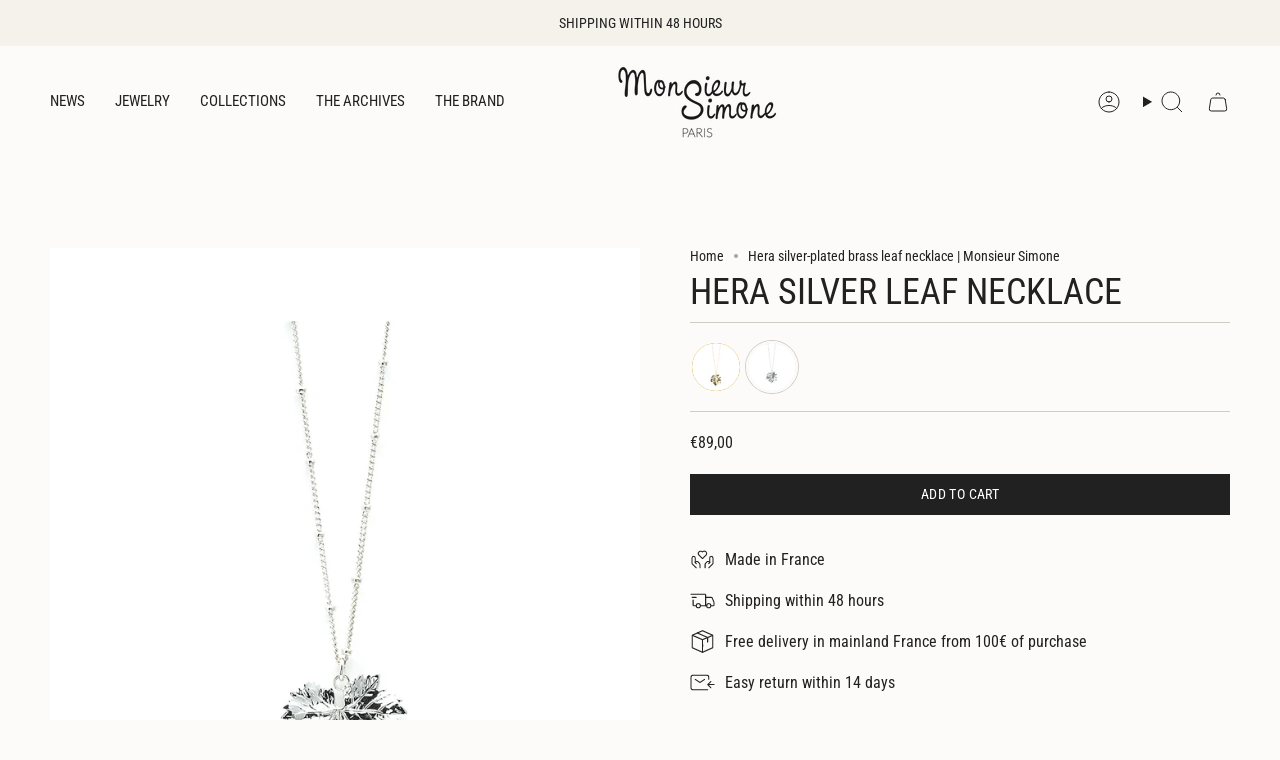

--- FILE ---
content_type: text/html; charset=utf-8
request_url: https://monsieursimone.com/en/products/collier-hera-argent-feuille
body_size: 33732
content:
<!doctype html>
<html class="no-js no-touch supports-no-cookies" lang="en">
  <head><meta charset="UTF-8">
<meta http-equiv="X-UA-Compatible" content="IE=edge">
<meta name="viewport" content="width=device-width,initial-scale=1"><meta name="theme-color" content="#b0a38b">
<link rel="canonical" href="https://monsieursimone.com/en/products/collier-hera-argent-feuille">

<!-- ======================= Broadcast Theme V6.1.0 ========================= -->


  <link rel="icon" type="image/png" href="//monsieursimone.com/cdn/shop/files/10.png?crop=center&height=32&v=1746965220&width=32">

<link rel="preconnect" href="https://fonts.shopifycdn.com" crossorigin><!-- Title and description ================================================ -->


<title>
    
    Hera silver-plated brass leaf necklace | Monsieur Simone
    
    
    
  </title>


  <meta name="description" content="A symbol of grace and resilience, the silver-plated Héra necklace combines a delicate ball chain with a finely sculpted leaf. Handcrafted in Paris, it embodies strength and natural elegance. Adjustable with a 3 cm adjustment chain and a lobster clasp, it adapts to all silhouettes with fluidity.">


<meta property="og:site_name" content="Monsieur Simone">
<meta property="og:url" content="https://monsieursimone.com/en/products/collier-hera-argent-feuille">
<meta property="og:title" content="Hera silver-plated brass leaf necklace | Monsieur Simone">
<meta property="og:type" content="product">
<meta property="og:description" content="A symbol of grace and resilience, the silver-plated Héra necklace combines a delicate ball chain with a finely sculpted leaf. Handcrafted in Paris, it embodies strength and natural elegance. Adjustable with a 3 cm adjustment chain and a lobster clasp, it adapts to all silhouettes with fluidity."><meta property="og:image" content="http://monsieursimone.com/cdn/shop/products/collier-hera-argent-feuille-colliers-monsieur-simone-590858.jpg?v=1753435545">
  <meta property="og:image:secure_url" content="https://monsieursimone.com/cdn/shop/products/collier-hera-argent-feuille-colliers-monsieur-simone-590858.jpg?v=1753435545">
  <meta property="og:image:width" content="2500">
  <meta property="og:image:height" content="3125"><meta property="og:price:amount" content="89,00">
  <meta property="og:price:currency" content="EUR"><meta name="twitter:card" content="summary_large_image">
<meta name="twitter:title" content="Hera silver-plated brass leaf necklace | Monsieur Simone">
<meta name="twitter:description" content="A symbol of grace and resilience, the silver-plated Héra necklace combines a delicate ball chain with a finely sculpted leaf. Handcrafted in Paris, it embodies strength and natural elegance. Adjustable with a 3 cm adjustment chain and a lobster clasp, it adapts to all silhouettes with fluidity.">
<!-- CSS ================================================================== -->
<style data-shopify>
  @font-face {
  font-family: "Roboto Condensed";
  font-weight: 400;
  font-style: normal;
  font-display: swap;
  src: url("//monsieursimone.com/cdn/fonts/roboto_condensed/robotocondensed_n4.01812de96ca5a5e9d19bef3ca9cc80dd1bf6c8b8.woff2") format("woff2"),
       url("//monsieursimone.com/cdn/fonts/roboto_condensed/robotocondensed_n4.3930e6ddba458dc3cb725a82a2668eac3c63c104.woff") format("woff");
}

  @font-face {
  font-family: "Roboto Condensed";
  font-weight: 400;
  font-style: normal;
  font-display: swap;
  src: url("//monsieursimone.com/cdn/fonts/roboto_condensed/robotocondensed_n4.01812de96ca5a5e9d19bef3ca9cc80dd1bf6c8b8.woff2") format("woff2"),
       url("//monsieursimone.com/cdn/fonts/roboto_condensed/robotocondensed_n4.3930e6ddba458dc3cb725a82a2668eac3c63c104.woff") format("woff");
}

  @font-face {
  font-family: "Roboto Condensed";
  font-weight: 400;
  font-style: normal;
  font-display: swap;
  src: url("//monsieursimone.com/cdn/fonts/roboto_condensed/robotocondensed_n4.01812de96ca5a5e9d19bef3ca9cc80dd1bf6c8b8.woff2") format("woff2"),
       url("//monsieursimone.com/cdn/fonts/roboto_condensed/robotocondensed_n4.3930e6ddba458dc3cb725a82a2668eac3c63c104.woff") format("woff");
}

  @font-face {
  font-family: "Roboto Condensed";
  font-weight: 400;
  font-style: normal;
  font-display: swap;
  src: url("//monsieursimone.com/cdn/fonts/roboto_condensed/robotocondensed_n4.01812de96ca5a5e9d19bef3ca9cc80dd1bf6c8b8.woff2") format("woff2"),
       url("//monsieursimone.com/cdn/fonts/roboto_condensed/robotocondensed_n4.3930e6ddba458dc3cb725a82a2668eac3c63c104.woff") format("woff");
}

  @font-face {
  font-family: "Roboto Condensed";
  font-weight: 400;
  font-style: normal;
  font-display: swap;
  src: url("//monsieursimone.com/cdn/fonts/roboto_condensed/robotocondensed_n4.01812de96ca5a5e9d19bef3ca9cc80dd1bf6c8b8.woff2") format("woff2"),
       url("//monsieursimone.com/cdn/fonts/roboto_condensed/robotocondensed_n4.3930e6ddba458dc3cb725a82a2668eac3c63c104.woff") format("woff");
}


  
    @font-face {
  font-family: "Roboto Condensed";
  font-weight: 500;
  font-style: normal;
  font-display: swap;
  src: url("//monsieursimone.com/cdn/fonts/roboto_condensed/robotocondensed_n5.753e8e75cdb3aced074986880588a95576768e7a.woff2") format("woff2"),
       url("//monsieursimone.com/cdn/fonts/roboto_condensed/robotocondensed_n5.d077911a9ecebd041d38bbe886c8dc56d626fe74.woff") format("woff");
}

  

  
    @font-face {
  font-family: "Roboto Condensed";
  font-weight: 400;
  font-style: italic;
  font-display: swap;
  src: url("//monsieursimone.com/cdn/fonts/roboto_condensed/robotocondensed_i4.05c7f163ad2c00a3c4257606d1227691aff9070b.woff2") format("woff2"),
       url("//monsieursimone.com/cdn/fonts/roboto_condensed/robotocondensed_i4.04d9d87e0a45b49fc67a5b9eb5059e1540f5cda3.woff") format("woff");
}

  

  
    @font-face {
  font-family: "Roboto Condensed";
  font-weight: 500;
  font-style: italic;
  font-display: swap;
  src: url("//monsieursimone.com/cdn/fonts/roboto_condensed/robotocondensed_i5.ff52a28bdfc79bab9b700cca61355ec35830c670.woff2") format("woff2"),
       url("//monsieursimone.com/cdn/fonts/roboto_condensed/robotocondensed_i5.6efa866ff50a15beaa4f1cc1970a487d1abc2d72.woff") format("woff");
}

  

  
    @font-face {
  font-family: "Roboto Condensed";
  font-weight: 500;
  font-style: normal;
  font-display: swap;
  src: url("//monsieursimone.com/cdn/fonts/roboto_condensed/robotocondensed_n5.753e8e75cdb3aced074986880588a95576768e7a.woff2") format("woff2"),
       url("//monsieursimone.com/cdn/fonts/roboto_condensed/robotocondensed_n5.d077911a9ecebd041d38bbe886c8dc56d626fe74.woff") format("woff");
}

  

  

  
    :root,
    .color-scheme-1 {--COLOR-BG-GRADIENT: #fcfbf9;
      --COLOR-BG: #fcfbf9;
      --COLOR-BG-RGB: 252, 251, 249;

      --COLOR-BG-ACCENT: #f5f2ec;
      --COLOR-BG-ACCENT-LIGHTEN: #ffffff;

      /* === Link Color ===*/

      --COLOR-LINK: #282c2e;
      --COLOR-LINK-HOVER: rgba(40, 44, 46, 0.7);
      --COLOR-LINK-OPPOSITE: #ffffff;

      --COLOR-TEXT: #212121;
      --COLOR-TEXT-HOVER: rgba(33, 33, 33, 0.7);
      --COLOR-TEXT-LIGHT: #636262;
      --COLOR-TEXT-DARK: #000000;
      --COLOR-TEXT-A5:  rgba(33, 33, 33, 0.05);
      --COLOR-TEXT-A35: rgba(33, 33, 33, 0.35);
      --COLOR-TEXT-A50: rgba(33, 33, 33, 0.5);
      --COLOR-TEXT-A80: rgba(33, 33, 33, 0.8);


      --COLOR-BORDER: rgb(209, 205, 196);
      --COLOR-BORDER-LIGHT: #e2dfd9;
      --COLOR-BORDER-DARK: #a49c8b;
      --COLOR-BORDER-HAIRLINE: #f7f4ef;

      --overlay-bg: #000000;

      /* === Bright color ===*/
      --COLOR-ACCENT: #b0a38b;
      --COLOR-ACCENT-HOVER: #9a8254;
      --COLOR-ACCENT-FADE: rgba(176, 163, 139, 0.05);
      --COLOR-ACCENT-LIGHT: #f2ece2;

      /* === Default Cart Gradient ===*/

      --FREE-SHIPPING-GRADIENT: linear-gradient(to right, var(--COLOR-ACCENT-LIGHT) 0%, var(--accent) 100%);

      /* === Buttons ===*/
      --BTN-PRIMARY-BG: #212121;
      --BTN-PRIMARY-TEXT: #ffffff;
      --BTN-PRIMARY-BORDER: #212121;

      
      
        --BTN-PRIMARY-BG-BRIGHTER: #3b3b3b;
      

      --BTN-SECONDARY-BG: #ab8c52;
      --BTN-SECONDARY-TEXT: #ffffff;
      --BTN-SECONDARY-BORDER: #ab8c52;

      
      
        --BTN-SECONDARY-BG-BRIGHTER: #9a7e4a;
      

      
--COLOR-BG-BRIGHTER: #f4f0e8;

      --COLOR-BG-ALPHA-25: rgba(252, 251, 249, 0.25);
      --COLOR-BG-TRANSPARENT: rgba(252, 251, 249, 0);--COLOR-FOOTER-BG-HAIRLINE: #f7f4ef;

      /* Dynamic color variables */
      --accent: var(--COLOR-ACCENT);
      --accent-fade: var(--COLOR-ACCENT-FADE);
      --accent-hover: var(--COLOR-ACCENT-HOVER);
      --border: var(--COLOR-BORDER);
      --border-dark: var(--COLOR-BORDER-DARK);
      --border-light: var(--COLOR-BORDER-LIGHT);
      --border-hairline: var(--COLOR-BORDER-HAIRLINE);
      --bg: var(--COLOR-BG-GRADIENT, var(--COLOR-BG));
      --bg-accent: var(--COLOR-BG-ACCENT);
      --bg-accent-lighten: var(--COLOR-BG-ACCENT-LIGHTEN);
      --icons: var(--COLOR-TEXT);
      --link: var(--COLOR-LINK);
      --link-hover: var(--COLOR-LINK-HOVER);
      --link-opposite: var(--COLOR-LINK-OPPOSITE);
      --text: var(--COLOR-TEXT);
      --text-dark: var(--COLOR-TEXT-DARK);
      --text-light: var(--COLOR-TEXT-LIGHT);
      --text-hover: var(--COLOR-TEXT-HOVER);
      --text-a5: var(--COLOR-TEXT-A5);
      --text-a35: var(--COLOR-TEXT-A35);
      --text-a50: var(--COLOR-TEXT-A50);
      --text-a80: var(--COLOR-TEXT-A80);
    }
  
    
    .color-scheme-2 {--COLOR-BG-GRADIENT: #212121;
      --COLOR-BG: #212121;
      --COLOR-BG-RGB: 33, 33, 33;

      --COLOR-BG-ACCENT: #f5f2ec;
      --COLOR-BG-ACCENT-LIGHTEN: #ffffff;

      /* === Link Color ===*/

      --COLOR-LINK: #282c2e;
      --COLOR-LINK-HOVER: rgba(40, 44, 46, 0.7);
      --COLOR-LINK-OPPOSITE: #ffffff;

      --COLOR-TEXT: #ffffff;
      --COLOR-TEXT-HOVER: rgba(255, 255, 255, 0.7);
      --COLOR-TEXT-LIGHT: #bcbcbc;
      --COLOR-TEXT-DARK: #d9d9d9;
      --COLOR-TEXT-A5:  rgba(255, 255, 255, 0.05);
      --COLOR-TEXT-A35: rgba(255, 255, 255, 0.35);
      --COLOR-TEXT-A50: rgba(255, 255, 255, 0.5);
      --COLOR-TEXT-A80: rgba(255, 255, 255, 0.8);


      --COLOR-BORDER: rgb(209, 208, 206);
      --COLOR-BORDER-LIGHT: #8b8a89;
      --COLOR-BORDER-DARK: #a09e99;
      --COLOR-BORDER-HAIRLINE: #191919;

      --overlay-bg: #644d3e;

      /* === Bright color ===*/
      --COLOR-ACCENT: #ab8c52;
      --COLOR-ACCENT-HOVER: #806430;
      --COLOR-ACCENT-FADE: rgba(171, 140, 82, 0.05);
      --COLOR-ACCENT-LIGHT: #e8d4ae;

      /* === Default Cart Gradient ===*/

      --FREE-SHIPPING-GRADIENT: linear-gradient(to right, var(--COLOR-ACCENT-LIGHT) 0%, var(--accent) 100%);

      /* === Buttons ===*/
      --BTN-PRIMARY-BG: #212121;
      --BTN-PRIMARY-TEXT: #ffffff;
      --BTN-PRIMARY-BORDER: #212121;

      
      
        --BTN-PRIMARY-BG-BRIGHTER: #3b3b3b;
      

      --BTN-SECONDARY-BG: #ffffff;
      --BTN-SECONDARY-TEXT: #000000;
      --BTN-SECONDARY-BORDER: #ab8c52;

      
      
        --BTN-SECONDARY-BG-BRIGHTER: #f2f2f2;
      

      
--COLOR-BG-BRIGHTER: #2e2e2e;

      --COLOR-BG-ALPHA-25: rgba(33, 33, 33, 0.25);
      --COLOR-BG-TRANSPARENT: rgba(33, 33, 33, 0);--COLOR-FOOTER-BG-HAIRLINE: #292929;

      /* Dynamic color variables */
      --accent: var(--COLOR-ACCENT);
      --accent-fade: var(--COLOR-ACCENT-FADE);
      --accent-hover: var(--COLOR-ACCENT-HOVER);
      --border: var(--COLOR-BORDER);
      --border-dark: var(--COLOR-BORDER-DARK);
      --border-light: var(--COLOR-BORDER-LIGHT);
      --border-hairline: var(--COLOR-BORDER-HAIRLINE);
      --bg: var(--COLOR-BG-GRADIENT, var(--COLOR-BG));
      --bg-accent: var(--COLOR-BG-ACCENT);
      --bg-accent-lighten: var(--COLOR-BG-ACCENT-LIGHTEN);
      --icons: var(--COLOR-TEXT);
      --link: var(--COLOR-LINK);
      --link-hover: var(--COLOR-LINK-HOVER);
      --link-opposite: var(--COLOR-LINK-OPPOSITE);
      --text: var(--COLOR-TEXT);
      --text-dark: var(--COLOR-TEXT-DARK);
      --text-light: var(--COLOR-TEXT-LIGHT);
      --text-hover: var(--COLOR-TEXT-HOVER);
      --text-a5: var(--COLOR-TEXT-A5);
      --text-a35: var(--COLOR-TEXT-A35);
      --text-a50: var(--COLOR-TEXT-A50);
      --text-a80: var(--COLOR-TEXT-A80);
    }
  
    
    .color-scheme-3 {--COLOR-BG-GRADIENT: #f5f2ec;
      --COLOR-BG: #f5f2ec;
      --COLOR-BG-RGB: 245, 242, 236;

      --COLOR-BG-ACCENT: #ffffff;
      --COLOR-BG-ACCENT-LIGHTEN: #ffffff;

      /* === Link Color ===*/

      --COLOR-LINK: #282c2e;
      --COLOR-LINK-HOVER: rgba(40, 44, 46, 0.7);
      --COLOR-LINK-OPPOSITE: #ffffff;

      --COLOR-TEXT: #212121;
      --COLOR-TEXT-HOVER: rgba(33, 33, 33, 0.7);
      --COLOR-TEXT-LIGHT: #61605e;
      --COLOR-TEXT-DARK: #000000;
      --COLOR-TEXT-A5:  rgba(33, 33, 33, 0.05);
      --COLOR-TEXT-A35: rgba(33, 33, 33, 0.35);
      --COLOR-TEXT-A50: rgba(33, 33, 33, 0.5);
      --COLOR-TEXT-A80: rgba(33, 33, 33, 0.8);


      --COLOR-BORDER: rgb(209, 205, 196);
      --COLOR-BORDER-LIGHT: #dfdcd4;
      --COLOR-BORDER-DARK: #a49c8b;
      --COLOR-BORDER-HAIRLINE: #f0ebe2;

      --overlay-bg: #000000;

      /* === Bright color ===*/
      --COLOR-ACCENT: #ab8c52;
      --COLOR-ACCENT-HOVER: #806430;
      --COLOR-ACCENT-FADE: rgba(171, 140, 82, 0.05);
      --COLOR-ACCENT-LIGHT: #e8d4ae;

      /* === Default Cart Gradient ===*/

      --FREE-SHIPPING-GRADIENT: linear-gradient(to right, var(--COLOR-ACCENT-LIGHT) 0%, var(--accent) 100%);

      /* === Buttons ===*/
      --BTN-PRIMARY-BG: #212121;
      --BTN-PRIMARY-TEXT: #ffffff;
      --BTN-PRIMARY-BORDER: #212121;

      
      
        --BTN-PRIMARY-BG-BRIGHTER: #3b3b3b;
      

      --BTN-SECONDARY-BG: #ab8c52;
      --BTN-SECONDARY-TEXT: #ffffff;
      --BTN-SECONDARY-BORDER: #ab8c52;

      
      
        --BTN-SECONDARY-BG-BRIGHTER: #9a7e4a;
      

      
--COLOR-BG-BRIGHTER: #ece7db;

      --COLOR-BG-ALPHA-25: rgba(245, 242, 236, 0.25);
      --COLOR-BG-TRANSPARENT: rgba(245, 242, 236, 0);--COLOR-FOOTER-BG-HAIRLINE: #f0ebe2;

      /* Dynamic color variables */
      --accent: var(--COLOR-ACCENT);
      --accent-fade: var(--COLOR-ACCENT-FADE);
      --accent-hover: var(--COLOR-ACCENT-HOVER);
      --border: var(--COLOR-BORDER);
      --border-dark: var(--COLOR-BORDER-DARK);
      --border-light: var(--COLOR-BORDER-LIGHT);
      --border-hairline: var(--COLOR-BORDER-HAIRLINE);
      --bg: var(--COLOR-BG-GRADIENT, var(--COLOR-BG));
      --bg-accent: var(--COLOR-BG-ACCENT);
      --bg-accent-lighten: var(--COLOR-BG-ACCENT-LIGHTEN);
      --icons: var(--COLOR-TEXT);
      --link: var(--COLOR-LINK);
      --link-hover: var(--COLOR-LINK-HOVER);
      --link-opposite: var(--COLOR-LINK-OPPOSITE);
      --text: var(--COLOR-TEXT);
      --text-dark: var(--COLOR-TEXT-DARK);
      --text-light: var(--COLOR-TEXT-LIGHT);
      --text-hover: var(--COLOR-TEXT-HOVER);
      --text-a5: var(--COLOR-TEXT-A5);
      --text-a35: var(--COLOR-TEXT-A35);
      --text-a50: var(--COLOR-TEXT-A50);
      --text-a80: var(--COLOR-TEXT-A80);
    }
  
    
    .color-scheme-4 {--COLOR-BG-GRADIENT: #b0a38b;
      --COLOR-BG: #b0a38b;
      --COLOR-BG-RGB: 176, 163, 139;

      --COLOR-BG-ACCENT: #f5f2ec;
      --COLOR-BG-ACCENT-LIGHTEN: #ffffff;

      /* === Link Color ===*/

      --COLOR-LINK: #282c2e;
      --COLOR-LINK-HOVER: rgba(40, 44, 46, 0.7);
      --COLOR-LINK-OPPOSITE: #ffffff;

      --COLOR-TEXT: #212121;
      --COLOR-TEXT-HOVER: rgba(33, 33, 33, 0.7);
      --COLOR-TEXT-LIGHT: #4c4841;
      --COLOR-TEXT-DARK: #000000;
      --COLOR-TEXT-A5:  rgba(33, 33, 33, 0.05);
      --COLOR-TEXT-A35: rgba(33, 33, 33, 0.35);
      --COLOR-TEXT-A50: rgba(33, 33, 33, 0.5);
      --COLOR-TEXT-A80: rgba(33, 33, 33, 0.8);


      --COLOR-BORDER: rgb(243, 243, 243);
      --COLOR-BORDER-LIGHT: #d8d3c9;
      --COLOR-BORDER-DARK: #c0c0c0;
      --COLOR-BORDER-HAIRLINE: #aa9c82;

      --overlay-bg: #000000;

      /* === Bright color ===*/
      --COLOR-ACCENT: #ab8c52;
      --COLOR-ACCENT-HOVER: #806430;
      --COLOR-ACCENT-FADE: rgba(171, 140, 82, 0.05);
      --COLOR-ACCENT-LIGHT: #e8d4ae;

      /* === Default Cart Gradient ===*/

      --FREE-SHIPPING-GRADIENT: linear-gradient(to right, var(--COLOR-ACCENT-LIGHT) 0%, var(--accent) 100%);

      /* === Buttons ===*/
      --BTN-PRIMARY-BG: #212121;
      --BTN-PRIMARY-TEXT: #ffffff;
      --BTN-PRIMARY-BORDER: #ffffff;

      
      
        --BTN-PRIMARY-BG-BRIGHTER: #3b3b3b;
      

      --BTN-SECONDARY-BG: #ab8c52;
      --BTN-SECONDARY-TEXT: #ffffff;
      --BTN-SECONDARY-BORDER: #ab8c52;

      
      
        --BTN-SECONDARY-BG-BRIGHTER: #9a7e4a;
      

      
--COLOR-BG-BRIGHTER: #a6977c;

      --COLOR-BG-ALPHA-25: rgba(176, 163, 139, 0.25);
      --COLOR-BG-TRANSPARENT: rgba(176, 163, 139, 0);--COLOR-FOOTER-BG-HAIRLINE: #aa9c82;

      /* Dynamic color variables */
      --accent: var(--COLOR-ACCENT);
      --accent-fade: var(--COLOR-ACCENT-FADE);
      --accent-hover: var(--COLOR-ACCENT-HOVER);
      --border: var(--COLOR-BORDER);
      --border-dark: var(--COLOR-BORDER-DARK);
      --border-light: var(--COLOR-BORDER-LIGHT);
      --border-hairline: var(--COLOR-BORDER-HAIRLINE);
      --bg: var(--COLOR-BG-GRADIENT, var(--COLOR-BG));
      --bg-accent: var(--COLOR-BG-ACCENT);
      --bg-accent-lighten: var(--COLOR-BG-ACCENT-LIGHTEN);
      --icons: var(--COLOR-TEXT);
      --link: var(--COLOR-LINK);
      --link-hover: var(--COLOR-LINK-HOVER);
      --link-opposite: var(--COLOR-LINK-OPPOSITE);
      --text: var(--COLOR-TEXT);
      --text-dark: var(--COLOR-TEXT-DARK);
      --text-light: var(--COLOR-TEXT-LIGHT);
      --text-hover: var(--COLOR-TEXT-HOVER);
      --text-a5: var(--COLOR-TEXT-A5);
      --text-a35: var(--COLOR-TEXT-A35);
      --text-a50: var(--COLOR-TEXT-A50);
      --text-a80: var(--COLOR-TEXT-A80);
    }
  
    
    .color-scheme-5 {--COLOR-BG-GRADIENT: #868154;
      --COLOR-BG: #868154;
      --COLOR-BG-RGB: 134, 129, 84;

      --COLOR-BG-ACCENT: #f5f2ec;
      --COLOR-BG-ACCENT-LIGHTEN: #ffffff;

      /* === Link Color ===*/

      --COLOR-LINK: #282c2e;
      --COLOR-LINK-HOVER: rgba(40, 44, 46, 0.7);
      --COLOR-LINK-OPPOSITE: #ffffff;

      --COLOR-TEXT: #d8d2b3;
      --COLOR-TEXT-HOVER: rgba(216, 210, 179, 0.7);
      --COLOR-TEXT-LIGHT: #bfba97;
      --COLOR-TEXT-DARK: #c8bb76;
      --COLOR-TEXT-A5:  rgba(216, 210, 179, 0.05);
      --COLOR-TEXT-A35: rgba(216, 210, 179, 0.35);
      --COLOR-TEXT-A50: rgba(216, 210, 179, 0.5);
      --COLOR-TEXT-A80: rgba(216, 210, 179, 0.8);


      --COLOR-BORDER: rgb(243, 243, 243);
      --COLOR-BORDER-LIGHT: #c7c5b3;
      --COLOR-BORDER-DARK: #c0c0c0;
      --COLOR-BORDER-HAIRLINE: #7d784e;

      --overlay-bg: #000000;

      /* === Bright color ===*/
      --COLOR-ACCENT: #ab8c52;
      --COLOR-ACCENT-HOVER: #806430;
      --COLOR-ACCENT-FADE: rgba(171, 140, 82, 0.05);
      --COLOR-ACCENT-LIGHT: #e8d4ae;

      /* === Default Cart Gradient ===*/

      --FREE-SHIPPING-GRADIENT: linear-gradient(to right, var(--COLOR-ACCENT-LIGHT) 0%, var(--accent) 100%);

      /* === Buttons ===*/
      --BTN-PRIMARY-BG: #212121;
      --BTN-PRIMARY-TEXT: #ffffff;
      --BTN-PRIMARY-BORDER: #212121;

      
      
        --BTN-PRIMARY-BG-BRIGHTER: #3b3b3b;
      

      --BTN-SECONDARY-BG: #ab8c52;
      --BTN-SECONDARY-TEXT: #ffffff;
      --BTN-SECONDARY-BORDER: #ab8c52;

      
      
        --BTN-SECONDARY-BG-BRIGHTER: #9a7e4a;
      

      
--COLOR-BG-BRIGHTER: #76724a;

      --COLOR-BG-ALPHA-25: rgba(134, 129, 84, 0.25);
      --COLOR-BG-TRANSPARENT: rgba(134, 129, 84, 0);--COLOR-FOOTER-BG-HAIRLINE: #7d784e;

      /* Dynamic color variables */
      --accent: var(--COLOR-ACCENT);
      --accent-fade: var(--COLOR-ACCENT-FADE);
      --accent-hover: var(--COLOR-ACCENT-HOVER);
      --border: var(--COLOR-BORDER);
      --border-dark: var(--COLOR-BORDER-DARK);
      --border-light: var(--COLOR-BORDER-LIGHT);
      --border-hairline: var(--COLOR-BORDER-HAIRLINE);
      --bg: var(--COLOR-BG-GRADIENT, var(--COLOR-BG));
      --bg-accent: var(--COLOR-BG-ACCENT);
      --bg-accent-lighten: var(--COLOR-BG-ACCENT-LIGHTEN);
      --icons: var(--COLOR-TEXT);
      --link: var(--COLOR-LINK);
      --link-hover: var(--COLOR-LINK-HOVER);
      --link-opposite: var(--COLOR-LINK-OPPOSITE);
      --text: var(--COLOR-TEXT);
      --text-dark: var(--COLOR-TEXT-DARK);
      --text-light: var(--COLOR-TEXT-LIGHT);
      --text-hover: var(--COLOR-TEXT-HOVER);
      --text-a5: var(--COLOR-TEXT-A5);
      --text-a35: var(--COLOR-TEXT-A35);
      --text-a50: var(--COLOR-TEXT-A50);
      --text-a80: var(--COLOR-TEXT-A80);
    }
  
    
    .color-scheme-6 {--COLOR-BG-GRADIENT: #fcfbf9;
      --COLOR-BG: #fcfbf9;
      --COLOR-BG-RGB: 252, 251, 249;

      --COLOR-BG-ACCENT: #f5f2ec;
      --COLOR-BG-ACCENT-LIGHTEN: #ffffff;

      /* === Link Color ===*/

      --COLOR-LINK: #282c2e;
      --COLOR-LINK-HOVER: rgba(40, 44, 46, 0.7);
      --COLOR-LINK-OPPOSITE: #ffffff;

      --COLOR-TEXT: #212121;
      --COLOR-TEXT-HOVER: rgba(33, 33, 33, 0.7);
      --COLOR-TEXT-LIGHT: #636262;
      --COLOR-TEXT-DARK: #000000;
      --COLOR-TEXT-A5:  rgba(33, 33, 33, 0.05);
      --COLOR-TEXT-A35: rgba(33, 33, 33, 0.35);
      --COLOR-TEXT-A50: rgba(33, 33, 33, 0.5);
      --COLOR-TEXT-A80: rgba(33, 33, 33, 0.8);


      --COLOR-BORDER: rgb(209, 208, 206);
      --COLOR-BORDER-LIGHT: #e2e1df;
      --COLOR-BORDER-DARK: #a09e99;
      --COLOR-BORDER-HAIRLINE: #f7f4ef;

      --overlay-bg: #000000;

      /* === Bright color ===*/
      --COLOR-ACCENT: #ab8c52;
      --COLOR-ACCENT-HOVER: #806430;
      --COLOR-ACCENT-FADE: rgba(171, 140, 82, 0.05);
      --COLOR-ACCENT-LIGHT: #e8d4ae;

      /* === Default Cart Gradient ===*/

      --FREE-SHIPPING-GRADIENT: linear-gradient(to right, var(--COLOR-ACCENT-LIGHT) 0%, var(--accent) 100%);

      /* === Buttons ===*/
      --BTN-PRIMARY-BG: #ffffff;
      --BTN-PRIMARY-TEXT: #212121;
      --BTN-PRIMARY-BORDER: #ffffff;

      
      
        --BTN-PRIMARY-BG-BRIGHTER: #f2f2f2;
      

      --BTN-SECONDARY-BG: #ab8c52;
      --BTN-SECONDARY-TEXT: #ffffff;
      --BTN-SECONDARY-BORDER: #ab8c52;

      
      
        --BTN-SECONDARY-BG-BRIGHTER: #9a7e4a;
      

      
--COLOR-BG-BRIGHTER: #f4f0e8;

      --COLOR-BG-ALPHA-25: rgba(252, 251, 249, 0.25);
      --COLOR-BG-TRANSPARENT: rgba(252, 251, 249, 0);--COLOR-FOOTER-BG-HAIRLINE: #f7f4ef;

      /* Dynamic color variables */
      --accent: var(--COLOR-ACCENT);
      --accent-fade: var(--COLOR-ACCENT-FADE);
      --accent-hover: var(--COLOR-ACCENT-HOVER);
      --border: var(--COLOR-BORDER);
      --border-dark: var(--COLOR-BORDER-DARK);
      --border-light: var(--COLOR-BORDER-LIGHT);
      --border-hairline: var(--COLOR-BORDER-HAIRLINE);
      --bg: var(--COLOR-BG-GRADIENT, var(--COLOR-BG));
      --bg-accent: var(--COLOR-BG-ACCENT);
      --bg-accent-lighten: var(--COLOR-BG-ACCENT-LIGHTEN);
      --icons: var(--COLOR-TEXT);
      --link: var(--COLOR-LINK);
      --link-hover: var(--COLOR-LINK-HOVER);
      --link-opposite: var(--COLOR-LINK-OPPOSITE);
      --text: var(--COLOR-TEXT);
      --text-dark: var(--COLOR-TEXT-DARK);
      --text-light: var(--COLOR-TEXT-LIGHT);
      --text-hover: var(--COLOR-TEXT-HOVER);
      --text-a5: var(--COLOR-TEXT-A5);
      --text-a35: var(--COLOR-TEXT-A35);
      --text-a50: var(--COLOR-TEXT-A50);
      --text-a80: var(--COLOR-TEXT-A80);
    }
  
    
    .color-scheme-7 {--COLOR-BG-GRADIENT: #f5f2ec;
      --COLOR-BG: #f5f2ec;
      --COLOR-BG-RGB: 245, 242, 236;

      --COLOR-BG-ACCENT: #f5f2ec;
      --COLOR-BG-ACCENT-LIGHTEN: #ffffff;

      /* === Link Color ===*/

      --COLOR-LINK: #282c2e;
      --COLOR-LINK-HOVER: rgba(40, 44, 46, 0.7);
      --COLOR-LINK-OPPOSITE: #ffffff;

      --COLOR-TEXT: #685a3f;
      --COLOR-TEXT-HOVER: rgba(104, 90, 63, 0.7);
      --COLOR-TEXT-LIGHT: #928873;
      --COLOR-TEXT-DARK: #3d321e;
      --COLOR-TEXT-A5:  rgba(104, 90, 63, 0.05);
      --COLOR-TEXT-A35: rgba(104, 90, 63, 0.35);
      --COLOR-TEXT-A50: rgba(104, 90, 63, 0.5);
      --COLOR-TEXT-A80: rgba(104, 90, 63, 0.8);


      --COLOR-BORDER: rgb(209, 205, 196);
      --COLOR-BORDER-LIGHT: #dfdcd4;
      --COLOR-BORDER-DARK: #a49c8b;
      --COLOR-BORDER-HAIRLINE: #f0ebe2;

      --overlay-bg: #000000;

      /* === Bright color ===*/
      --COLOR-ACCENT: #ab8c52;
      --COLOR-ACCENT-HOVER: #806430;
      --COLOR-ACCENT-FADE: rgba(171, 140, 82, 0.05);
      --COLOR-ACCENT-LIGHT: #e8d4ae;

      /* === Default Cart Gradient ===*/

      --FREE-SHIPPING-GRADIENT: linear-gradient(to right, var(--COLOR-ACCENT-LIGHT) 0%, var(--accent) 100%);

      /* === Buttons ===*/
      --BTN-PRIMARY-BG: #212121;
      --BTN-PRIMARY-TEXT: #ffffff;
      --BTN-PRIMARY-BORDER: #212121;

      
      
        --BTN-PRIMARY-BG-BRIGHTER: #3b3b3b;
      

      --BTN-SECONDARY-BG: #ab8c52;
      --BTN-SECONDARY-TEXT: #ffffff;
      --BTN-SECONDARY-BORDER: #ab8c52;

      
      
        --BTN-SECONDARY-BG-BRIGHTER: #9a7e4a;
      

      
--COLOR-BG-BRIGHTER: #ece7db;

      --COLOR-BG-ALPHA-25: rgba(245, 242, 236, 0.25);
      --COLOR-BG-TRANSPARENT: rgba(245, 242, 236, 0);--COLOR-FOOTER-BG-HAIRLINE: #f0ebe2;

      /* Dynamic color variables */
      --accent: var(--COLOR-ACCENT);
      --accent-fade: var(--COLOR-ACCENT-FADE);
      --accent-hover: var(--COLOR-ACCENT-HOVER);
      --border: var(--COLOR-BORDER);
      --border-dark: var(--COLOR-BORDER-DARK);
      --border-light: var(--COLOR-BORDER-LIGHT);
      --border-hairline: var(--COLOR-BORDER-HAIRLINE);
      --bg: var(--COLOR-BG-GRADIENT, var(--COLOR-BG));
      --bg-accent: var(--COLOR-BG-ACCENT);
      --bg-accent-lighten: var(--COLOR-BG-ACCENT-LIGHTEN);
      --icons: var(--COLOR-TEXT);
      --link: var(--COLOR-LINK);
      --link-hover: var(--COLOR-LINK-HOVER);
      --link-opposite: var(--COLOR-LINK-OPPOSITE);
      --text: var(--COLOR-TEXT);
      --text-dark: var(--COLOR-TEXT-DARK);
      --text-light: var(--COLOR-TEXT-LIGHT);
      --text-hover: var(--COLOR-TEXT-HOVER);
      --text-a5: var(--COLOR-TEXT-A5);
      --text-a35: var(--COLOR-TEXT-A35);
      --text-a50: var(--COLOR-TEXT-A50);
      --text-a80: var(--COLOR-TEXT-A80);
    }
  
    
    .color-scheme-8 {--COLOR-BG-GRADIENT: #eae6dd;
      --COLOR-BG: #eae6dd;
      --COLOR-BG-RGB: 234, 230, 221;

      --COLOR-BG-ACCENT: #f5f2ec;
      --COLOR-BG-ACCENT-LIGHTEN: #ffffff;

      /* === Link Color ===*/

      --COLOR-LINK: #282c2e;
      --COLOR-LINK-HOVER: rgba(40, 44, 46, 0.7);
      --COLOR-LINK-OPPOSITE: #ffffff;

      --COLOR-TEXT: #212121;
      --COLOR-TEXT-HOVER: rgba(33, 33, 33, 0.7);
      --COLOR-TEXT-LIGHT: #5d5c59;
      --COLOR-TEXT-DARK: #000000;
      --COLOR-TEXT-A5:  rgba(33, 33, 33, 0.05);
      --COLOR-TEXT-A35: rgba(33, 33, 33, 0.35);
      --COLOR-TEXT-A50: rgba(33, 33, 33, 0.5);
      --COLOR-TEXT-A80: rgba(33, 33, 33, 0.8);


      --COLOR-BORDER: rgb(209, 205, 196);
      --COLOR-BORDER-LIGHT: #dbd7ce;
      --COLOR-BORDER-DARK: #a49c8b;
      --COLOR-BORDER-HAIRLINE: #e4dfd4;

      --overlay-bg: #000000;

      /* === Bright color ===*/
      --COLOR-ACCENT: #ab8c52;
      --COLOR-ACCENT-HOVER: #806430;
      --COLOR-ACCENT-FADE: rgba(171, 140, 82, 0.05);
      --COLOR-ACCENT-LIGHT: #e8d4ae;

      /* === Default Cart Gradient ===*/

      --FREE-SHIPPING-GRADIENT: linear-gradient(to right, var(--COLOR-ACCENT-LIGHT) 0%, var(--accent) 100%);

      /* === Buttons ===*/
      --BTN-PRIMARY-BG: #212121;
      --BTN-PRIMARY-TEXT: #ffffff;
      --BTN-PRIMARY-BORDER: #212121;

      
      
        --BTN-PRIMARY-BG-BRIGHTER: #3b3b3b;
      

      --BTN-SECONDARY-BG: #ab8c52;
      --BTN-SECONDARY-TEXT: #ffffff;
      --BTN-SECONDARY-BORDER: #ab8c52;

      
      
        --BTN-SECONDARY-BG-BRIGHTER: #9a7e4a;
      

      
--COLOR-BG-BRIGHTER: #e0dacd;

      --COLOR-BG-ALPHA-25: rgba(234, 230, 221, 0.25);
      --COLOR-BG-TRANSPARENT: rgba(234, 230, 221, 0);--COLOR-FOOTER-BG-HAIRLINE: #e4dfd4;

      /* Dynamic color variables */
      --accent: var(--COLOR-ACCENT);
      --accent-fade: var(--COLOR-ACCENT-FADE);
      --accent-hover: var(--COLOR-ACCENT-HOVER);
      --border: var(--COLOR-BORDER);
      --border-dark: var(--COLOR-BORDER-DARK);
      --border-light: var(--COLOR-BORDER-LIGHT);
      --border-hairline: var(--COLOR-BORDER-HAIRLINE);
      --bg: var(--COLOR-BG-GRADIENT, var(--COLOR-BG));
      --bg-accent: var(--COLOR-BG-ACCENT);
      --bg-accent-lighten: var(--COLOR-BG-ACCENT-LIGHTEN);
      --icons: var(--COLOR-TEXT);
      --link: var(--COLOR-LINK);
      --link-hover: var(--COLOR-LINK-HOVER);
      --link-opposite: var(--COLOR-LINK-OPPOSITE);
      --text: var(--COLOR-TEXT);
      --text-dark: var(--COLOR-TEXT-DARK);
      --text-light: var(--COLOR-TEXT-LIGHT);
      --text-hover: var(--COLOR-TEXT-HOVER);
      --text-a5: var(--COLOR-TEXT-A5);
      --text-a35: var(--COLOR-TEXT-A35);
      --text-a50: var(--COLOR-TEXT-A50);
      --text-a80: var(--COLOR-TEXT-A80);
    }
  
    
    .color-scheme-9 {--COLOR-BG-GRADIENT: #fcfbf9;
      --COLOR-BG: #fcfbf9;
      --COLOR-BG-RGB: 252, 251, 249;

      --COLOR-BG-ACCENT: #f5f2ec;
      --COLOR-BG-ACCENT-LIGHTEN: #ffffff;

      /* === Link Color ===*/

      --COLOR-LINK: #282c2e;
      --COLOR-LINK-HOVER: rgba(40, 44, 46, 0.7);
      --COLOR-LINK-OPPOSITE: #ffffff;

      --COLOR-TEXT: #212121;
      --COLOR-TEXT-HOVER: rgba(33, 33, 33, 0.7);
      --COLOR-TEXT-LIGHT: #636262;
      --COLOR-TEXT-DARK: #000000;
      --COLOR-TEXT-A5:  rgba(33, 33, 33, 0.05);
      --COLOR-TEXT-A35: rgba(33, 33, 33, 0.35);
      --COLOR-TEXT-A50: rgba(33, 33, 33, 0.5);
      --COLOR-TEXT-A80: rgba(33, 33, 33, 0.8);


      --COLOR-BORDER: rgb(234, 234, 234);
      --COLOR-BORDER-LIGHT: #f1f1f0;
      --COLOR-BORDER-DARK: #b7b7b7;
      --COLOR-BORDER-HAIRLINE: #f7f4ef;

      --overlay-bg: #000000;

      /* === Bright color ===*/
      --COLOR-ACCENT: #ab8c52;
      --COLOR-ACCENT-HOVER: #806430;
      --COLOR-ACCENT-FADE: rgba(171, 140, 82, 0.05);
      --COLOR-ACCENT-LIGHT: #e8d4ae;

      /* === Default Cart Gradient ===*/

      --FREE-SHIPPING-GRADIENT: linear-gradient(to right, var(--COLOR-ACCENT-LIGHT) 0%, var(--accent) 100%);

      /* === Buttons ===*/
      --BTN-PRIMARY-BG: #212121;
      --BTN-PRIMARY-TEXT: #ffffff;
      --BTN-PRIMARY-BORDER: #212121;

      
      
        --BTN-PRIMARY-BG-BRIGHTER: #3b3b3b;
      

      --BTN-SECONDARY-BG: #f5f2ec;
      --BTN-SECONDARY-TEXT: #212121;
      --BTN-SECONDARY-BORDER: #f5f2ec;

      
      
        --BTN-SECONDARY-BG-BRIGHTER: #ece7db;
      

      
--COLOR-BG-BRIGHTER: #f4f0e8;

      --COLOR-BG-ALPHA-25: rgba(252, 251, 249, 0.25);
      --COLOR-BG-TRANSPARENT: rgba(252, 251, 249, 0);--COLOR-FOOTER-BG-HAIRLINE: #f7f4ef;

      /* Dynamic color variables */
      --accent: var(--COLOR-ACCENT);
      --accent-fade: var(--COLOR-ACCENT-FADE);
      --accent-hover: var(--COLOR-ACCENT-HOVER);
      --border: var(--COLOR-BORDER);
      --border-dark: var(--COLOR-BORDER-DARK);
      --border-light: var(--COLOR-BORDER-LIGHT);
      --border-hairline: var(--COLOR-BORDER-HAIRLINE);
      --bg: var(--COLOR-BG-GRADIENT, var(--COLOR-BG));
      --bg-accent: var(--COLOR-BG-ACCENT);
      --bg-accent-lighten: var(--COLOR-BG-ACCENT-LIGHTEN);
      --icons: var(--COLOR-TEXT);
      --link: var(--COLOR-LINK);
      --link-hover: var(--COLOR-LINK-HOVER);
      --link-opposite: var(--COLOR-LINK-OPPOSITE);
      --text: var(--COLOR-TEXT);
      --text-dark: var(--COLOR-TEXT-DARK);
      --text-light: var(--COLOR-TEXT-LIGHT);
      --text-hover: var(--COLOR-TEXT-HOVER);
      --text-a5: var(--COLOR-TEXT-A5);
      --text-a35: var(--COLOR-TEXT-A35);
      --text-a50: var(--COLOR-TEXT-A50);
      --text-a80: var(--COLOR-TEXT-A80);
    }
  
    
    .color-scheme-10 {--COLOR-BG-GRADIENT: rgba(0,0,0,0);
      --COLOR-BG: rgba(0,0,0,0);
      --COLOR-BG-RGB: 0, 0, 0;

      --COLOR-BG-ACCENT: #f5f2ec;
      --COLOR-BG-ACCENT-LIGHTEN: #ffffff;

      /* === Link Color ===*/

      --COLOR-LINK: #282c2e;
      --COLOR-LINK-HOVER: rgba(40, 44, 46, 0.7);
      --COLOR-LINK-OPPOSITE: #ffffff;

      --COLOR-TEXT: #ffffff;
      --COLOR-TEXT-HOVER: rgba(255, 255, 255, 0.7);
      --COLOR-TEXT-LIGHT: rgba(179, 179, 179, 0.7);
      --COLOR-TEXT-DARK: #d9d9d9;
      --COLOR-TEXT-A5:  rgba(255, 255, 255, 0.05);
      --COLOR-TEXT-A35: rgba(255, 255, 255, 0.35);
      --COLOR-TEXT-A50: rgba(255, 255, 255, 0.5);
      --COLOR-TEXT-A80: rgba(255, 255, 255, 0.8);


      --COLOR-BORDER: rgb(209, 205, 196);
      --COLOR-BORDER-LIGHT: rgba(125, 123, 118, 0.6);
      --COLOR-BORDER-DARK: #a49c8b;
      --COLOR-BORDER-HAIRLINE: rgba(0, 0, 0, 0.0);

      --overlay-bg: #000000;

      /* === Bright color ===*/
      --COLOR-ACCENT: #ab8c52;
      --COLOR-ACCENT-HOVER: #806430;
      --COLOR-ACCENT-FADE: rgba(171, 140, 82, 0.05);
      --COLOR-ACCENT-LIGHT: #e8d4ae;

      /* === Default Cart Gradient ===*/

      --FREE-SHIPPING-GRADIENT: linear-gradient(to right, var(--COLOR-ACCENT-LIGHT) 0%, var(--accent) 100%);

      /* === Buttons ===*/
      --BTN-PRIMARY-BG: #212121;
      --BTN-PRIMARY-TEXT: #ffffff;
      --BTN-PRIMARY-BORDER: #ffffff;

      
      
        --BTN-PRIMARY-BG-BRIGHTER: #3b3b3b;
      

      --BTN-SECONDARY-BG: #ab8c52;
      --BTN-SECONDARY-TEXT: #ffffff;
      --BTN-SECONDARY-BORDER: #ab8c52;

      
      
        --BTN-SECONDARY-BG-BRIGHTER: #9a7e4a;
      

      
--COLOR-BG-BRIGHTER: rgba(26, 26, 26, 0.0);

      --COLOR-BG-ALPHA-25: rgba(0, 0, 0, 0.25);
      --COLOR-BG-TRANSPARENT: rgba(0, 0, 0, 0);--COLOR-FOOTER-BG-HAIRLINE: rgba(8, 8, 8, 0.0);

      /* Dynamic color variables */
      --accent: var(--COLOR-ACCENT);
      --accent-fade: var(--COLOR-ACCENT-FADE);
      --accent-hover: var(--COLOR-ACCENT-HOVER);
      --border: var(--COLOR-BORDER);
      --border-dark: var(--COLOR-BORDER-DARK);
      --border-light: var(--COLOR-BORDER-LIGHT);
      --border-hairline: var(--COLOR-BORDER-HAIRLINE);
      --bg: var(--COLOR-BG-GRADIENT, var(--COLOR-BG));
      --bg-accent: var(--COLOR-BG-ACCENT);
      --bg-accent-lighten: var(--COLOR-BG-ACCENT-LIGHTEN);
      --icons: var(--COLOR-TEXT);
      --link: var(--COLOR-LINK);
      --link-hover: var(--COLOR-LINK-HOVER);
      --link-opposite: var(--COLOR-LINK-OPPOSITE);
      --text: var(--COLOR-TEXT);
      --text-dark: var(--COLOR-TEXT-DARK);
      --text-light: var(--COLOR-TEXT-LIGHT);
      --text-hover: var(--COLOR-TEXT-HOVER);
      --text-a5: var(--COLOR-TEXT-A5);
      --text-a35: var(--COLOR-TEXT-A35);
      --text-a50: var(--COLOR-TEXT-A50);
      --text-a80: var(--COLOR-TEXT-A80);
    }
  
    
    .color-scheme-11 {--COLOR-BG-GRADIENT: rgba(0,0,0,0);
      --COLOR-BG: rgba(0,0,0,0);
      --COLOR-BG-RGB: 0, 0, 0;

      --COLOR-BG-ACCENT: #f5f2ec;
      --COLOR-BG-ACCENT-LIGHTEN: #ffffff;

      /* === Link Color ===*/

      --COLOR-LINK: #282c2e;
      --COLOR-LINK-HOVER: rgba(40, 44, 46, 0.7);
      --COLOR-LINK-OPPOSITE: #ffffff;

      --COLOR-TEXT: #ffffff;
      --COLOR-TEXT-HOVER: rgba(255, 255, 255, 0.7);
      --COLOR-TEXT-LIGHT: rgba(179, 179, 179, 0.7);
      --COLOR-TEXT-DARK: #d9d9d9;
      --COLOR-TEXT-A5:  rgba(255, 255, 255, 0.05);
      --COLOR-TEXT-A35: rgba(255, 255, 255, 0.35);
      --COLOR-TEXT-A50: rgba(255, 255, 255, 0.5);
      --COLOR-TEXT-A80: rgba(255, 255, 255, 0.8);


      --COLOR-BORDER: rgb(209, 205, 196);
      --COLOR-BORDER-LIGHT: rgba(125, 123, 118, 0.6);
      --COLOR-BORDER-DARK: #a49c8b;
      --COLOR-BORDER-HAIRLINE: rgba(0, 0, 0, 0.0);

      --overlay-bg: #000000;

      /* === Bright color ===*/
      --COLOR-ACCENT: #ab8c52;
      --COLOR-ACCENT-HOVER: #806430;
      --COLOR-ACCENT-FADE: rgba(171, 140, 82, 0.05);
      --COLOR-ACCENT-LIGHT: #e8d4ae;

      /* === Default Cart Gradient ===*/

      --FREE-SHIPPING-GRADIENT: linear-gradient(to right, var(--COLOR-ACCENT-LIGHT) 0%, var(--accent) 100%);

      /* === Buttons ===*/
      --BTN-PRIMARY-BG: #212121;
      --BTN-PRIMARY-TEXT: #ffffff;
      --BTN-PRIMARY-BORDER: #ffffff;

      
      
        --BTN-PRIMARY-BG-BRIGHTER: #3b3b3b;
      

      --BTN-SECONDARY-BG: #ab8c52;
      --BTN-SECONDARY-TEXT: #ffffff;
      --BTN-SECONDARY-BORDER: #ab8c52;

      
      
        --BTN-SECONDARY-BG-BRIGHTER: #9a7e4a;
      

      
--COLOR-BG-BRIGHTER: rgba(26, 26, 26, 0.0);

      --COLOR-BG-ALPHA-25: rgba(0, 0, 0, 0.25);
      --COLOR-BG-TRANSPARENT: rgba(0, 0, 0, 0);--COLOR-FOOTER-BG-HAIRLINE: rgba(8, 8, 8, 0.0);

      /* Dynamic color variables */
      --accent: var(--COLOR-ACCENT);
      --accent-fade: var(--COLOR-ACCENT-FADE);
      --accent-hover: var(--COLOR-ACCENT-HOVER);
      --border: var(--COLOR-BORDER);
      --border-dark: var(--COLOR-BORDER-DARK);
      --border-light: var(--COLOR-BORDER-LIGHT);
      --border-hairline: var(--COLOR-BORDER-HAIRLINE);
      --bg: var(--COLOR-BG-GRADIENT, var(--COLOR-BG));
      --bg-accent: var(--COLOR-BG-ACCENT);
      --bg-accent-lighten: var(--COLOR-BG-ACCENT-LIGHTEN);
      --icons: var(--COLOR-TEXT);
      --link: var(--COLOR-LINK);
      --link-hover: var(--COLOR-LINK-HOVER);
      --link-opposite: var(--COLOR-LINK-OPPOSITE);
      --text: var(--COLOR-TEXT);
      --text-dark: var(--COLOR-TEXT-DARK);
      --text-light: var(--COLOR-TEXT-LIGHT);
      --text-hover: var(--COLOR-TEXT-HOVER);
      --text-a5: var(--COLOR-TEXT-A5);
      --text-a35: var(--COLOR-TEXT-A35);
      --text-a50: var(--COLOR-TEXT-A50);
      --text-a80: var(--COLOR-TEXT-A80);
    }
  
    
    .color-scheme-386ae164-7408-4839-a491-1b0bb914005c {--COLOR-BG-GRADIENT: #fcfbf9;
      --COLOR-BG: #fcfbf9;
      --COLOR-BG-RGB: 252, 251, 249;

      --COLOR-BG-ACCENT: #f5f2ec;
      --COLOR-BG-ACCENT-LIGHTEN: #ffffff;

      /* === Link Color ===*/

      --COLOR-LINK: #282c2e;
      --COLOR-LINK-HOVER: rgba(40, 44, 46, 0.7);
      --COLOR-LINK-OPPOSITE: #ffffff;

      --COLOR-TEXT: #ffffff;
      --COLOR-TEXT-HOVER: rgba(255, 255, 255, 0.7);
      --COLOR-TEXT-LIGHT: #fefefd;
      --COLOR-TEXT-DARK: #d9d9d9;
      --COLOR-TEXT-A5:  rgba(255, 255, 255, 0.05);
      --COLOR-TEXT-A35: rgba(255, 255, 255, 0.35);
      --COLOR-TEXT-A50: rgba(255, 255, 255, 0.5);
      --COLOR-TEXT-A80: rgba(255, 255, 255, 0.8);


      --COLOR-BORDER: rgb(209, 205, 196);
      --COLOR-BORDER-LIGHT: #e2dfd9;
      --COLOR-BORDER-DARK: #a49c8b;
      --COLOR-BORDER-HAIRLINE: #f7f4ef;

      --overlay-bg: #000000;

      /* === Bright color ===*/
      --COLOR-ACCENT: #ab8c52;
      --COLOR-ACCENT-HOVER: #806430;
      --COLOR-ACCENT-FADE: rgba(171, 140, 82, 0.05);
      --COLOR-ACCENT-LIGHT: #e8d4ae;

      /* === Default Cart Gradient ===*/

      --FREE-SHIPPING-GRADIENT: linear-gradient(to right, var(--COLOR-ACCENT-LIGHT) 0%, var(--accent) 100%);

      /* === Buttons ===*/
      --BTN-PRIMARY-BG: #212121;
      --BTN-PRIMARY-TEXT: #ffffff;
      --BTN-PRIMARY-BORDER: #212121;

      
      
        --BTN-PRIMARY-BG-BRIGHTER: #3b3b3b;
      

      --BTN-SECONDARY-BG: #ab8c52;
      --BTN-SECONDARY-TEXT: #ffffff;
      --BTN-SECONDARY-BORDER: #ab8c52;

      
      
        --BTN-SECONDARY-BG-BRIGHTER: #9a7e4a;
      

      
--COLOR-BG-BRIGHTER: #f4f0e8;

      --COLOR-BG-ALPHA-25: rgba(252, 251, 249, 0.25);
      --COLOR-BG-TRANSPARENT: rgba(252, 251, 249, 0);--COLOR-FOOTER-BG-HAIRLINE: #f7f4ef;

      /* Dynamic color variables */
      --accent: var(--COLOR-ACCENT);
      --accent-fade: var(--COLOR-ACCENT-FADE);
      --accent-hover: var(--COLOR-ACCENT-HOVER);
      --border: var(--COLOR-BORDER);
      --border-dark: var(--COLOR-BORDER-DARK);
      --border-light: var(--COLOR-BORDER-LIGHT);
      --border-hairline: var(--COLOR-BORDER-HAIRLINE);
      --bg: var(--COLOR-BG-GRADIENT, var(--COLOR-BG));
      --bg-accent: var(--COLOR-BG-ACCENT);
      --bg-accent-lighten: var(--COLOR-BG-ACCENT-LIGHTEN);
      --icons: var(--COLOR-TEXT);
      --link: var(--COLOR-LINK);
      --link-hover: var(--COLOR-LINK-HOVER);
      --link-opposite: var(--COLOR-LINK-OPPOSITE);
      --text: var(--COLOR-TEXT);
      --text-dark: var(--COLOR-TEXT-DARK);
      --text-light: var(--COLOR-TEXT-LIGHT);
      --text-hover: var(--COLOR-TEXT-HOVER);
      --text-a5: var(--COLOR-TEXT-A5);
      --text-a35: var(--COLOR-TEXT-A35);
      --text-a50: var(--COLOR-TEXT-A50);
      --text-a80: var(--COLOR-TEXT-A80);
    }
  

  body, .color-scheme-1, .color-scheme-2, .color-scheme-3, .color-scheme-4, .color-scheme-5, .color-scheme-6, .color-scheme-7, .color-scheme-8, .color-scheme-9, .color-scheme-10, .color-scheme-11, .color-scheme-386ae164-7408-4839-a491-1b0bb914005c {
    color: var(--text);
    background: var(--bg);
  }

  :root {
    --scrollbar-width: 0px;

    /* === Product grid sale tags ===*/
    --COLOR-SALE-BG: #cabb9e;
    --COLOR-SALE-TEXT: #212121;

    /* === Product grid badges ===*/
    --COLOR-BADGE-BG: #f5f2ec;
    --COLOR-BADGE-TEXT: #212121;

    /* === Quick Add ===*/
    --COLOR-QUICK-ADD-BG: #ffffff;
    --COLOR-QUICK-ADD-TEXT: #000000;

    /* === Product sale color ===*/
    --COLOR-SALE: #212121;

    /* === Helper colors for form error states ===*/
    --COLOR-ERROR: #721C24;
    --COLOR-ERROR-BG: #F8D7DA;
    --COLOR-ERROR-BORDER: #F5C6CB;

    --COLOR-SUCCESS: #56AD6A;
    --COLOR-SUCCESS-BG: rgba(86, 173, 106, 0.2);

    
      --RADIUS: 0px;
      --RADIUS-SELECT: 0px;
    

    --COLOR-HEADER-LINK: #212121;
    --COLOR-HEADER-LINK-HOVER: #212121;

    --COLOR-MENU-BG: #fcfbf9;
    --COLOR-SUBMENU-BG: #fcfbf9;
    --COLOR-SUBMENU-LINK: #212121;
    --COLOR-SUBMENU-LINK-HOVER: rgba(33, 33, 33, 0.7);
    --COLOR-SUBMENU-TEXT-LIGHT: #636262;

    
      --COLOR-MENU-TRANSPARENT: #212121;
      --COLOR-MENU-TRANSPARENT-HOVER: #212121;
    

    --TRANSPARENT: rgba(255, 255, 255, 0);

    /* === Default overlay opacity ===*/
    --overlay-opacity: 0;
    --underlay-opacity: 1;
    --underlay-bg: rgba(0,0,0,0.4);
    --header-overlay-color: transparent;

    /* === Custom Cursor ===*/
    --ICON-ZOOM-IN: url( "//monsieursimone.com/cdn/shop/t/19/assets/icon-zoom-in.svg?v=182473373117644429561739305035" );
    --ICON-ZOOM-OUT: url( "//monsieursimone.com/cdn/shop/t/19/assets/icon-zoom-out.svg?v=101497157853986683871739305035" );

    /* === Custom Icons ===*/
    
    
      
      --ICON-ADD-BAG: url( "//monsieursimone.com/cdn/shop/t/19/assets/icon-add-bag.svg?v=23763382405227654651739305035" );
      --ICON-ADD-CART: url( "//monsieursimone.com/cdn/shop/t/19/assets/icon-add-cart.svg?v=3962293684743587821739305035" );
      --ICON-ARROW-LEFT: url( "//monsieursimone.com/cdn/shop/t/19/assets/icon-arrow-left.svg?v=136066145774695772731739305035" );
      --ICON-ARROW-RIGHT: url( "//monsieursimone.com/cdn/shop/t/19/assets/icon-arrow-right.svg?v=150928298113663093401739305035" );
      --ICON-SELECT: url("//monsieursimone.com/cdn/shop/t/19/assets/icon-select.svg?v=150573211567947701091739305035");
    

    --PRODUCT-GRID-ASPECT-RATIO: 120.0%;

    /* === Typography ===*/
    --FONT-HEADING-MINI: 12px;
    --FONT-HEADING-X-SMALL: 16px;
    --FONT-HEADING-SMALL: 20px;
    --FONT-HEADING-MEDIUM: 36px;
    --FONT-HEADING-LARGE: 48px;
    --FONT-HEADING-X-LARGE: 60px;

    --FONT-HEADING-MINI-MOBILE: 12px;
    --FONT-HEADING-X-SMALL-MOBILE: 16px;
    --FONT-HEADING-SMALL-MOBILE: 20px;
    --FONT-HEADING-MEDIUM-MOBILE: 24px;
    --FONT-HEADING-LARGE-MOBILE: 32px;
    --FONT-HEADING-X-LARGE-MOBILE: 45px;

    --FONT-STACK-BODY: "Roboto Condensed", sans-serif;
    --FONT-STYLE-BODY: normal;
    --FONT-WEIGHT-BODY: 400;
    --FONT-WEIGHT-BODY-BOLD: 500;

    --LETTER-SPACING-BODY: 0.0em;

    --FONT-STACK-HEADING: "Roboto Condensed", sans-serif;
    --FONT-WEIGHT-HEADING: 400;
    --FONT-STYLE-HEADING: normal;

    --FONT-UPPERCASE-HEADING: uppercase;
    --LETTER-SPACING-HEADING: 0.0em;

    --FONT-STACK-SUBHEADING: "Roboto Condensed", sans-serif;
    --FONT-WEIGHT-SUBHEADING: 400;
    --FONT-STYLE-SUBHEADING: normal;
    --FONT-SIZE-SUBHEADING-DESKTOP: 16px;
    --FONT-SIZE-SUBHEADING-MOBILE: 16px;

    --FONT-UPPERCASE-SUBHEADING: uppercase;
    --LETTER-SPACING-SUBHEADING: 0.0em;

    --FONT-STACK-NAV: "Roboto Condensed", sans-serif;
    --FONT-WEIGHT-NAV: 400;
    --FONT-WEIGHT-NAV-BOLD: 500;
    --FONT-STYLE-NAV: normal;
    --FONT-SIZE-NAV: 17px;


    --LETTER-SPACING-NAV: 0.0em;

    --FONT-SIZE-BASE: 16px;

    /* === Parallax ===*/
    --PARALLAX-STRENGTH-MIN: 120.0%;
    --PARALLAX-STRENGTH-MAX: 130.0%;--COLUMNS: 4;
    --COLUMNS-MEDIUM: 3;
    --COLUMNS-SMALL: 2;
    --COLUMNS-MOBILE: 1;--LAYOUT-OUTER: 50px;
      --LAYOUT-GUTTER: 32px;
      --LAYOUT-OUTER-MEDIUM: 30px;
      --LAYOUT-GUTTER-MEDIUM: 22px;
      --LAYOUT-OUTER-SMALL: 16px;
      --LAYOUT-GUTTER-SMALL: 16px;--base-animation-delay: 0ms;
    --line-height-normal: 1.375; /* Equals to line-height: normal; */--SIDEBAR-WIDTH: 288px;
      --SIDEBAR-WIDTH-MEDIUM: 258px;--DRAWER-WIDTH: 380px;--ICON-STROKE-WIDTH: 1px;

    /* === Button General ===*/
    --BTN-FONT-STACK: "Roboto Condensed", sans-serif;
    --BTN-FONT-WEIGHT: 400;
    --BTN-FONT-STYLE: normal;
    --BTN-FONT-SIZE: 14px;--BTN-FONT-SIZE-BODY: 0.875rem;

    --BTN-LETTER-SPACING: 0.025em;
    --BTN-UPPERCASE: uppercase;
    --BTN-TEXT-ARROW-OFFSET: -1px;

    /* === Button White ===*/
    --COLOR-TEXT-BTN-BG-WHITE: #fff;
    --COLOR-TEXT-BTN-BORDER-WHITE: #fff;
    --COLOR-TEXT-BTN-WHITE: #000;
    --COLOR-TEXT-BTN-BG-WHITE-BRIGHTER: #f2f2f2;

    /* === Button Black ===*/
    --COLOR-TEXT-BTN-BG-BLACK: #000;
    --COLOR-TEXT-BTN-BORDER-BLACK: #000;
    --COLOR-TEXT-BTN-BLACK: #fff;
    --COLOR-TEXT-BTN-BG-BLACK-BRIGHTER: #1a1a1a;

    /* === Swatch Size ===*/
    --swatch-size-filters: 1.5rem;
    --swatch-size-product: 3.0rem;
  }

  /* === Backdrop ===*/
  ::backdrop {
    --underlay-opacity: 1;
    --underlay-bg: rgba(0,0,0,0.4);
  }

  /* === Gray background on Product grid items ===*/
  

  *,
  *::before,
  *::after {
    box-sizing: inherit;
  }

  * { -webkit-font-smoothing: antialiased; }

  html {
    box-sizing: border-box;
    font-size: var(--FONT-SIZE-BASE);
  }

  html,
  body { min-height: 100%; }

  body {
    position: relative;
    min-width: 320px;
    font-size: var(--FONT-SIZE-BASE);
    text-size-adjust: 100%;
    -webkit-text-size-adjust: 100%;
  }
</style>
<link rel="preload" as="font" href="//monsieursimone.com/cdn/fonts/roboto_condensed/robotocondensed_n4.01812de96ca5a5e9d19bef3ca9cc80dd1bf6c8b8.woff2" type="font/woff2" crossorigin><link rel="preload" as="font" href="//monsieursimone.com/cdn/fonts/roboto_condensed/robotocondensed_n4.01812de96ca5a5e9d19bef3ca9cc80dd1bf6c8b8.woff2" type="font/woff2" crossorigin><link rel="preload" as="font" href="//monsieursimone.com/cdn/fonts/roboto_condensed/robotocondensed_n4.01812de96ca5a5e9d19bef3ca9cc80dd1bf6c8b8.woff2" type="font/woff2" crossorigin><link rel="preload" as="font" href="//monsieursimone.com/cdn/fonts/roboto_condensed/robotocondensed_n4.01812de96ca5a5e9d19bef3ca9cc80dd1bf6c8b8.woff2" type="font/woff2" crossorigin><link rel="preload" as="font" href="//monsieursimone.com/cdn/fonts/roboto_condensed/robotocondensed_n4.01812de96ca5a5e9d19bef3ca9cc80dd1bf6c8b8.woff2" type="font/woff2" crossorigin><link href="//monsieursimone.com/cdn/shop/t/19/assets/theme.css?v=12911223939910055751743088508" rel="stylesheet" type="text/css" media="all" />
<link href="//monsieursimone.com/cdn/shop/t/19/assets/swatches.css?v=157844926215047500451739305035" rel="stylesheet" type="text/css" media="all" />
<style data-shopify>.swatches {
    --black: #000000;--white: #fafafa;--blank: url(//monsieursimone.com/cdn/shop/files/blank_small.png?14244);--bronze: #a07636;--silver: #cecbc7;--money: #cecbc7;--gold: #daa520;--rose-gold: #f0c4b6;--ivory-gold: #f4edde;--ivory: #f4edde;--black: #000000;
  }</style>
<script>
    if (window.navigator.userAgent.indexOf('MSIE ') > 0 || window.navigator.userAgent.indexOf('Trident/') > 0) {
      document.documentElement.className = document.documentElement.className + ' ie';

      var scripts = document.getElementsByTagName('script')[0];
      var polyfill = document.createElement("script");
      polyfill.defer = true;
      polyfill.src = "//monsieursimone.com/cdn/shop/t/19/assets/ie11.js?v=144489047535103983231739305035";

      scripts.parentNode.insertBefore(polyfill, scripts);
    } else {
      document.documentElement.className = document.documentElement.className.replace('no-js', 'js');
    }

    document.documentElement.style.setProperty('--scrollbar-width', `${getScrollbarWidth()}px`);

    function getScrollbarWidth() {
      // Creating invisible container
      const outer = document.createElement('div');
      outer.style.visibility = 'hidden';
      outer.style.overflow = 'scroll'; // forcing scrollbar to appear
      outer.style.msOverflowStyle = 'scrollbar'; // needed for WinJS apps
      document.documentElement.appendChild(outer);

      // Creating inner element and placing it in the container
      const inner = document.createElement('div');
      outer.appendChild(inner);

      // Calculating difference between container's full width and the child width
      const scrollbarWidth = outer.offsetWidth - inner.offsetWidth;

      // Removing temporary elements from the DOM
      outer.parentNode.removeChild(outer);

      return scrollbarWidth;
    }

    let root = '/en';
    if (root[root.length - 1] !== '/') {
      root = root + '/';
    }

    window.theme = {
      routes: {
        root: root,
        cart_url: '/en/cart',
        cart_add_url: '/en/cart/add',
        cart_change_url: '/en/cart/change',
        product_recommendations_url: '/en/recommendations/products',
        predictive_search_url: '/en/search/suggest',
        addresses_url: '/en/account/addresses'
      },
      assets: {
        photoswipe: '//monsieursimone.com/cdn/shop/t/19/assets/photoswipe.js?v=162613001030112971491739305035',
        rellax: '//monsieursimone.com/cdn/shop/t/19/assets/rellax.js?v=4664090443844197101739305035',
        smoothscroll: '//monsieursimone.com/cdn/shop/t/19/assets/smoothscroll.js?v=37906625415260927261739305035',
      },
      strings: {
        addToCart: "Add to cart",
        cartAcceptanceError: "You must accept our terms and conditions.",
        soldOut: "Sold Out",
        from: "From",
        preOrder: "Pre-order",
        sale: "Sale",
        subscription: "Subscription",
        unavailable: "Unavailable",
        unitPrice: "Unit price",
        unitPriceSeparator: "per",
        shippingCalcSubmitButton: "Calculate shipping",
        shippingCalcSubmitButtonDisabled: "Calculating...",
        selectValue: "Select value",
        selectColor: "Select color",
        oneColor: "color",
        otherColor: "colors",
        upsellAddToCart: "Add",
        free: "Free",
        swatchesColor: "Color, Colour",
        sku: "SKU",
      },
      settings: {
        cartType: "drawer",
        customerLoggedIn: null ? true : false,
        enableQuickAdd: true,
        enableAnimations: true,
        variantOnSale: true,
        collectionSwatchStyle: "limited",
        swatchesType: "theme",
        mobileMenuType: "new",
      },
      variables: {
        productPageSticky: false,
      },
      sliderArrows: {
        prev: '<button type="button" class="slider__button slider__button--prev" data-button-arrow data-button-prev>' + "Previous" + '</button>',
        next: '<button type="button" class="slider__button slider__button--next" data-button-arrow data-button-next>' + "Next" + '</button>',
      },
      moneyFormat: false ? "€{{amount_with_comma_separator}} EUR" : "€{{amount_with_comma_separator}}",
      moneyWithoutCurrencyFormat: "€{{amount_with_comma_separator}}",
      moneyWithCurrencyFormat: "€{{amount_with_comma_separator}} EUR",
      subtotal: 0,
      info: {
        name: 'broadcast'
      },
      version: '6.1.0'
    };

    let windowInnerHeight = window.innerHeight;
    document.documentElement.style.setProperty('--full-height', `${windowInnerHeight}px`);
    document.documentElement.style.setProperty('--three-quarters', `${windowInnerHeight * 0.75}px`);
    document.documentElement.style.setProperty('--two-thirds', `${windowInnerHeight * 0.66}px`);
    document.documentElement.style.setProperty('--one-half', `${windowInnerHeight * 0.5}px`);
    document.documentElement.style.setProperty('--one-third', `${windowInnerHeight * 0.33}px`);
    document.documentElement.style.setProperty('--one-fifth', `${windowInnerHeight * 0.2}px`);
</script>



<!-- Theme Javascript ============================================================== -->
<script src="//monsieursimone.com/cdn/shop/t/19/assets/vendor.js?v=9664966025159750891739305035" defer="defer"></script>
<script src="//monsieursimone.com/cdn/shop/t/19/assets/theme.js?v=14697465076195297921739305035" defer="defer"></script><!-- Shopify app scripts =========================================================== -->
<script>window.performance && window.performance.mark && window.performance.mark('shopify.content_for_header.start');</script><meta name="google-site-verification" content="A-m8YSyNxfBhLEwoPFywrKK7TXubf7Ju3HXt7j6MxyQ">
<meta id="shopify-digital-wallet" name="shopify-digital-wallet" content="/31254708269/digital_wallets/dialog">
<meta name="shopify-checkout-api-token" content="97dbed206b1f89227ad792a243fadf69">
<meta id="in-context-paypal-metadata" data-shop-id="31254708269" data-venmo-supported="false" data-environment="production" data-locale="en_US" data-paypal-v4="true" data-currency="EUR">
<link rel="alternate" hreflang="x-default" href="https://monsieursimone.com/products/collier-hera-argent-feuille">
<link rel="alternate" hreflang="fr" href="https://monsieursimone.com/products/collier-hera-argent-feuille">
<link rel="alternate" hreflang="en" href="https://monsieursimone.com/en/products/collier-hera-argent-feuille">
<link rel="alternate" type="application/json+oembed" href="https://monsieursimone.com/en/products/collier-hera-argent-feuille.oembed">
<script async="async" src="/checkouts/internal/preloads.js?locale=en-FR"></script>
<script id="shopify-features" type="application/json">{"accessToken":"97dbed206b1f89227ad792a243fadf69","betas":["rich-media-storefront-analytics"],"domain":"monsieursimone.com","predictiveSearch":true,"shopId":31254708269,"locale":"en"}</script>
<script>var Shopify = Shopify || {};
Shopify.shop = "monsieur-simone.myshopify.com";
Shopify.locale = "en";
Shopify.currency = {"active":"EUR","rate":"1.0"};
Shopify.country = "FR";
Shopify.theme = {"name":"Broadcast 2025","id":177801888069,"schema_name":"Broadcast","schema_version":"6.1.0","theme_store_id":868,"role":"main"};
Shopify.theme.handle = "null";
Shopify.theme.style = {"id":null,"handle":null};
Shopify.cdnHost = "monsieursimone.com/cdn";
Shopify.routes = Shopify.routes || {};
Shopify.routes.root = "/en/";</script>
<script type="module">!function(o){(o.Shopify=o.Shopify||{}).modules=!0}(window);</script>
<script>!function(o){function n(){var o=[];function n(){o.push(Array.prototype.slice.apply(arguments))}return n.q=o,n}var t=o.Shopify=o.Shopify||{};t.loadFeatures=n(),t.autoloadFeatures=n()}(window);</script>
<script id="shop-js-analytics" type="application/json">{"pageType":"product"}</script>
<script defer="defer" async type="module" src="//monsieursimone.com/cdn/shopifycloud/shop-js/modules/v2/client.init-shop-cart-sync_C5BV16lS.en.esm.js"></script>
<script defer="defer" async type="module" src="//monsieursimone.com/cdn/shopifycloud/shop-js/modules/v2/chunk.common_CygWptCX.esm.js"></script>
<script type="module">
  await import("//monsieursimone.com/cdn/shopifycloud/shop-js/modules/v2/client.init-shop-cart-sync_C5BV16lS.en.esm.js");
await import("//monsieursimone.com/cdn/shopifycloud/shop-js/modules/v2/chunk.common_CygWptCX.esm.js");

  window.Shopify.SignInWithShop?.initShopCartSync?.({"fedCMEnabled":true,"windoidEnabled":true});

</script>
<script>(function() {
  var isLoaded = false;
  function asyncLoad() {
    if (isLoaded) return;
    isLoaded = true;
    var urls = ["https:\/\/d23dclunsivw3h.cloudfront.net\/redirect-app.js?shop=monsieur-simone.myshopify.com","https:\/\/cdn.nfcube.com\/instafeed-eddc906dd4877d061f7d7cbb054ff029.js?shop=monsieur-simone.myshopify.com"];
    for (var i = 0; i < urls.length; i++) {
      var s = document.createElement('script');
      s.type = 'text/javascript';
      s.async = true;
      s.src = urls[i];
      var x = document.getElementsByTagName('script')[0];
      x.parentNode.insertBefore(s, x);
    }
  };
  if(window.attachEvent) {
    window.attachEvent('onload', asyncLoad);
  } else {
    window.addEventListener('load', asyncLoad, false);
  }
})();</script>
<script id="__st">var __st={"a":31254708269,"offset":3600,"reqid":"b07d3b05-e143-4766-a217-8c09a9bbb02a-1768740700","pageurl":"monsieursimone.com\/en\/products\/collier-hera-argent-feuille","u":"98523e295d37","p":"product","rtyp":"product","rid":4536148197421};</script>
<script>window.ShopifyPaypalV4VisibilityTracking = true;</script>
<script id="captcha-bootstrap">!function(){'use strict';const t='contact',e='account',n='new_comment',o=[[t,t],['blogs',n],['comments',n],[t,'customer']],c=[[e,'customer_login'],[e,'guest_login'],[e,'recover_customer_password'],[e,'create_customer']],r=t=>t.map((([t,e])=>`form[action*='/${t}']:not([data-nocaptcha='true']) input[name='form_type'][value='${e}']`)).join(','),a=t=>()=>t?[...document.querySelectorAll(t)].map((t=>t.form)):[];function s(){const t=[...o],e=r(t);return a(e)}const i='password',u='form_key',d=['recaptcha-v3-token','g-recaptcha-response','h-captcha-response',i],f=()=>{try{return window.sessionStorage}catch{return}},m='__shopify_v',_=t=>t.elements[u];function p(t,e,n=!1){try{const o=window.sessionStorage,c=JSON.parse(o.getItem(e)),{data:r}=function(t){const{data:e,action:n}=t;return t[m]||n?{data:e,action:n}:{data:t,action:n}}(c);for(const[e,n]of Object.entries(r))t.elements[e]&&(t.elements[e].value=n);n&&o.removeItem(e)}catch(o){console.error('form repopulation failed',{error:o})}}const l='form_type',E='cptcha';function T(t){t.dataset[E]=!0}const w=window,h=w.document,L='Shopify',v='ce_forms',y='captcha';let A=!1;((t,e)=>{const n=(g='f06e6c50-85a8-45c8-87d0-21a2b65856fe',I='https://cdn.shopify.com/shopifycloud/storefront-forms-hcaptcha/ce_storefront_forms_captcha_hcaptcha.v1.5.2.iife.js',D={infoText:'Protected by hCaptcha',privacyText:'Privacy',termsText:'Terms'},(t,e,n)=>{const o=w[L][v],c=o.bindForm;if(c)return c(t,g,e,D).then(n);var r;o.q.push([[t,g,e,D],n]),r=I,A||(h.body.append(Object.assign(h.createElement('script'),{id:'captcha-provider',async:!0,src:r})),A=!0)});var g,I,D;w[L]=w[L]||{},w[L][v]=w[L][v]||{},w[L][v].q=[],w[L][y]=w[L][y]||{},w[L][y].protect=function(t,e){n(t,void 0,e),T(t)},Object.freeze(w[L][y]),function(t,e,n,w,h,L){const[v,y,A,g]=function(t,e,n){const i=e?o:[],u=t?c:[],d=[...i,...u],f=r(d),m=r(i),_=r(d.filter((([t,e])=>n.includes(e))));return[a(f),a(m),a(_),s()]}(w,h,L),I=t=>{const e=t.target;return e instanceof HTMLFormElement?e:e&&e.form},D=t=>v().includes(t);t.addEventListener('submit',(t=>{const e=I(t);if(!e)return;const n=D(e)&&!e.dataset.hcaptchaBound&&!e.dataset.recaptchaBound,o=_(e),c=g().includes(e)&&(!o||!o.value);(n||c)&&t.preventDefault(),c&&!n&&(function(t){try{if(!f())return;!function(t){const e=f();if(!e)return;const n=_(t);if(!n)return;const o=n.value;o&&e.removeItem(o)}(t);const e=Array.from(Array(32),(()=>Math.random().toString(36)[2])).join('');!function(t,e){_(t)||t.append(Object.assign(document.createElement('input'),{type:'hidden',name:u})),t.elements[u].value=e}(t,e),function(t,e){const n=f();if(!n)return;const o=[...t.querySelectorAll(`input[type='${i}']`)].map((({name:t})=>t)),c=[...d,...o],r={};for(const[a,s]of new FormData(t).entries())c.includes(a)||(r[a]=s);n.setItem(e,JSON.stringify({[m]:1,action:t.action,data:r}))}(t,e)}catch(e){console.error('failed to persist form',e)}}(e),e.submit())}));const S=(t,e)=>{t&&!t.dataset[E]&&(n(t,e.some((e=>e===t))),T(t))};for(const o of['focusin','change'])t.addEventListener(o,(t=>{const e=I(t);D(e)&&S(e,y())}));const B=e.get('form_key'),M=e.get(l),P=B&&M;t.addEventListener('DOMContentLoaded',(()=>{const t=y();if(P)for(const e of t)e.elements[l].value===M&&p(e,B);[...new Set([...A(),...v().filter((t=>'true'===t.dataset.shopifyCaptcha))])].forEach((e=>S(e,t)))}))}(h,new URLSearchParams(w.location.search),n,t,e,['guest_login'])})(!0,!0)}();</script>
<script integrity="sha256-4kQ18oKyAcykRKYeNunJcIwy7WH5gtpwJnB7kiuLZ1E=" data-source-attribution="shopify.loadfeatures" defer="defer" src="//monsieursimone.com/cdn/shopifycloud/storefront/assets/storefront/load_feature-a0a9edcb.js" crossorigin="anonymous"></script>
<script data-source-attribution="shopify.dynamic_checkout.dynamic.init">var Shopify=Shopify||{};Shopify.PaymentButton=Shopify.PaymentButton||{isStorefrontPortableWallets:!0,init:function(){window.Shopify.PaymentButton.init=function(){};var t=document.createElement("script");t.src="https://monsieursimone.com/cdn/shopifycloud/portable-wallets/latest/portable-wallets.en.js",t.type="module",document.head.appendChild(t)}};
</script>
<script data-source-attribution="shopify.dynamic_checkout.buyer_consent">
  function portableWalletsHideBuyerConsent(e){var t=document.getElementById("shopify-buyer-consent"),n=document.getElementById("shopify-subscription-policy-button");t&&n&&(t.classList.add("hidden"),t.setAttribute("aria-hidden","true"),n.removeEventListener("click",e))}function portableWalletsShowBuyerConsent(e){var t=document.getElementById("shopify-buyer-consent"),n=document.getElementById("shopify-subscription-policy-button");t&&n&&(t.classList.remove("hidden"),t.removeAttribute("aria-hidden"),n.addEventListener("click",e))}window.Shopify?.PaymentButton&&(window.Shopify.PaymentButton.hideBuyerConsent=portableWalletsHideBuyerConsent,window.Shopify.PaymentButton.showBuyerConsent=portableWalletsShowBuyerConsent);
</script>
<script data-source-attribution="shopify.dynamic_checkout.cart.bootstrap">document.addEventListener("DOMContentLoaded",(function(){function t(){return document.querySelector("shopify-accelerated-checkout-cart, shopify-accelerated-checkout")}if(t())Shopify.PaymentButton.init();else{new MutationObserver((function(e,n){t()&&(Shopify.PaymentButton.init(),n.disconnect())})).observe(document.body,{childList:!0,subtree:!0})}}));
</script>
<script id='scb4127' type='text/javascript' async='' src='https://monsieursimone.com/cdn/shopifycloud/privacy-banner/storefront-banner.js'></script><link id="shopify-accelerated-checkout-styles" rel="stylesheet" media="screen" href="https://monsieursimone.com/cdn/shopifycloud/portable-wallets/latest/accelerated-checkout-backwards-compat.css" crossorigin="anonymous">
<style id="shopify-accelerated-checkout-cart">
        #shopify-buyer-consent {
  margin-top: 1em;
  display: inline-block;
  width: 100%;
}

#shopify-buyer-consent.hidden {
  display: none;
}

#shopify-subscription-policy-button {
  background: none;
  border: none;
  padding: 0;
  text-decoration: underline;
  font-size: inherit;
  cursor: pointer;
}

#shopify-subscription-policy-button::before {
  box-shadow: none;
}

      </style>

<script>window.performance && window.performance.mark && window.performance.mark('shopify.content_for_header.end');</script>
  <link href="https://monorail-edge.shopifysvc.com" rel="dns-prefetch">
<script>(function(){if ("sendBeacon" in navigator && "performance" in window) {try {var session_token_from_headers = performance.getEntriesByType('navigation')[0].serverTiming.find(x => x.name == '_s').description;} catch {var session_token_from_headers = undefined;}var session_cookie_matches = document.cookie.match(/_shopify_s=([^;]*)/);var session_token_from_cookie = session_cookie_matches && session_cookie_matches.length === 2 ? session_cookie_matches[1] : "";var session_token = session_token_from_headers || session_token_from_cookie || "";function handle_abandonment_event(e) {var entries = performance.getEntries().filter(function(entry) {return /monorail-edge.shopifysvc.com/.test(entry.name);});if (!window.abandonment_tracked && entries.length === 0) {window.abandonment_tracked = true;var currentMs = Date.now();var navigation_start = performance.timing.navigationStart;var payload = {shop_id: 31254708269,url: window.location.href,navigation_start,duration: currentMs - navigation_start,session_token,page_type: "product"};window.navigator.sendBeacon("https://monorail-edge.shopifysvc.com/v1/produce", JSON.stringify({schema_id: "online_store_buyer_site_abandonment/1.1",payload: payload,metadata: {event_created_at_ms: currentMs,event_sent_at_ms: currentMs}}));}}window.addEventListener('pagehide', handle_abandonment_event);}}());</script>
<script id="web-pixels-manager-setup">(function e(e,d,r,n,o){if(void 0===o&&(o={}),!Boolean(null===(a=null===(i=window.Shopify)||void 0===i?void 0:i.analytics)||void 0===a?void 0:a.replayQueue)){var i,a;window.Shopify=window.Shopify||{};var t=window.Shopify;t.analytics=t.analytics||{};var s=t.analytics;s.replayQueue=[],s.publish=function(e,d,r){return s.replayQueue.push([e,d,r]),!0};try{self.performance.mark("wpm:start")}catch(e){}var l=function(){var e={modern:/Edge?\/(1{2}[4-9]|1[2-9]\d|[2-9]\d{2}|\d{4,})\.\d+(\.\d+|)|Firefox\/(1{2}[4-9]|1[2-9]\d|[2-9]\d{2}|\d{4,})\.\d+(\.\d+|)|Chrom(ium|e)\/(9{2}|\d{3,})\.\d+(\.\d+|)|(Maci|X1{2}).+ Version\/(15\.\d+|(1[6-9]|[2-9]\d|\d{3,})\.\d+)([,.]\d+|)( \(\w+\)|)( Mobile\/\w+|) Safari\/|Chrome.+OPR\/(9{2}|\d{3,})\.\d+\.\d+|(CPU[ +]OS|iPhone[ +]OS|CPU[ +]iPhone|CPU IPhone OS|CPU iPad OS)[ +]+(15[._]\d+|(1[6-9]|[2-9]\d|\d{3,})[._]\d+)([._]\d+|)|Android:?[ /-](13[3-9]|1[4-9]\d|[2-9]\d{2}|\d{4,})(\.\d+|)(\.\d+|)|Android.+Firefox\/(13[5-9]|1[4-9]\d|[2-9]\d{2}|\d{4,})\.\d+(\.\d+|)|Android.+Chrom(ium|e)\/(13[3-9]|1[4-9]\d|[2-9]\d{2}|\d{4,})\.\d+(\.\d+|)|SamsungBrowser\/([2-9]\d|\d{3,})\.\d+/,legacy:/Edge?\/(1[6-9]|[2-9]\d|\d{3,})\.\d+(\.\d+|)|Firefox\/(5[4-9]|[6-9]\d|\d{3,})\.\d+(\.\d+|)|Chrom(ium|e)\/(5[1-9]|[6-9]\d|\d{3,})\.\d+(\.\d+|)([\d.]+$|.*Safari\/(?![\d.]+ Edge\/[\d.]+$))|(Maci|X1{2}).+ Version\/(10\.\d+|(1[1-9]|[2-9]\d|\d{3,})\.\d+)([,.]\d+|)( \(\w+\)|)( Mobile\/\w+|) Safari\/|Chrome.+OPR\/(3[89]|[4-9]\d|\d{3,})\.\d+\.\d+|(CPU[ +]OS|iPhone[ +]OS|CPU[ +]iPhone|CPU IPhone OS|CPU iPad OS)[ +]+(10[._]\d+|(1[1-9]|[2-9]\d|\d{3,})[._]\d+)([._]\d+|)|Android:?[ /-](13[3-9]|1[4-9]\d|[2-9]\d{2}|\d{4,})(\.\d+|)(\.\d+|)|Mobile Safari.+OPR\/([89]\d|\d{3,})\.\d+\.\d+|Android.+Firefox\/(13[5-9]|1[4-9]\d|[2-9]\d{2}|\d{4,})\.\d+(\.\d+|)|Android.+Chrom(ium|e)\/(13[3-9]|1[4-9]\d|[2-9]\d{2}|\d{4,})\.\d+(\.\d+|)|Android.+(UC? ?Browser|UCWEB|U3)[ /]?(15\.([5-9]|\d{2,})|(1[6-9]|[2-9]\d|\d{3,})\.\d+)\.\d+|SamsungBrowser\/(5\.\d+|([6-9]|\d{2,})\.\d+)|Android.+MQ{2}Browser\/(14(\.(9|\d{2,})|)|(1[5-9]|[2-9]\d|\d{3,})(\.\d+|))(\.\d+|)|K[Aa][Ii]OS\/(3\.\d+|([4-9]|\d{2,})\.\d+)(\.\d+|)/},d=e.modern,r=e.legacy,n=navigator.userAgent;return n.match(d)?"modern":n.match(r)?"legacy":"unknown"}(),u="modern"===l?"modern":"legacy",c=(null!=n?n:{modern:"",legacy:""})[u],f=function(e){return[e.baseUrl,"/wpm","/b",e.hashVersion,"modern"===e.buildTarget?"m":"l",".js"].join("")}({baseUrl:d,hashVersion:r,buildTarget:u}),m=function(e){var d=e.version,r=e.bundleTarget,n=e.surface,o=e.pageUrl,i=e.monorailEndpoint;return{emit:function(e){var a=e.status,t=e.errorMsg,s=(new Date).getTime(),l=JSON.stringify({metadata:{event_sent_at_ms:s},events:[{schema_id:"web_pixels_manager_load/3.1",payload:{version:d,bundle_target:r,page_url:o,status:a,surface:n,error_msg:t},metadata:{event_created_at_ms:s}}]});if(!i)return console&&console.warn&&console.warn("[Web Pixels Manager] No Monorail endpoint provided, skipping logging."),!1;try{return self.navigator.sendBeacon.bind(self.navigator)(i,l)}catch(e){}var u=new XMLHttpRequest;try{return u.open("POST",i,!0),u.setRequestHeader("Content-Type","text/plain"),u.send(l),!0}catch(e){return console&&console.warn&&console.warn("[Web Pixels Manager] Got an unhandled error while logging to Monorail."),!1}}}}({version:r,bundleTarget:l,surface:e.surface,pageUrl:self.location.href,monorailEndpoint:e.monorailEndpoint});try{o.browserTarget=l,function(e){var d=e.src,r=e.async,n=void 0===r||r,o=e.onload,i=e.onerror,a=e.sri,t=e.scriptDataAttributes,s=void 0===t?{}:t,l=document.createElement("script"),u=document.querySelector("head"),c=document.querySelector("body");if(l.async=n,l.src=d,a&&(l.integrity=a,l.crossOrigin="anonymous"),s)for(var f in s)if(Object.prototype.hasOwnProperty.call(s,f))try{l.dataset[f]=s[f]}catch(e){}if(o&&l.addEventListener("load",o),i&&l.addEventListener("error",i),u)u.appendChild(l);else{if(!c)throw new Error("Did not find a head or body element to append the script");c.appendChild(l)}}({src:f,async:!0,onload:function(){if(!function(){var e,d;return Boolean(null===(d=null===(e=window.Shopify)||void 0===e?void 0:e.analytics)||void 0===d?void 0:d.initialized)}()){var d=window.webPixelsManager.init(e)||void 0;if(d){var r=window.Shopify.analytics;r.replayQueue.forEach((function(e){var r=e[0],n=e[1],o=e[2];d.publishCustomEvent(r,n,o)})),r.replayQueue=[],r.publish=d.publishCustomEvent,r.visitor=d.visitor,r.initialized=!0}}},onerror:function(){return m.emit({status:"failed",errorMsg:"".concat(f," has failed to load")})},sri:function(e){var d=/^sha384-[A-Za-z0-9+/=]+$/;return"string"==typeof e&&d.test(e)}(c)?c:"",scriptDataAttributes:o}),m.emit({status:"loading"})}catch(e){m.emit({status:"failed",errorMsg:(null==e?void 0:e.message)||"Unknown error"})}}})({shopId: 31254708269,storefrontBaseUrl: "https://monsieursimone.com",extensionsBaseUrl: "https://extensions.shopifycdn.com/cdn/shopifycloud/web-pixels-manager",monorailEndpoint: "https://monorail-edge.shopifysvc.com/unstable/produce_batch",surface: "storefront-renderer",enabledBetaFlags: ["2dca8a86"],webPixelsConfigList: [{"id":"1007288645","configuration":"{\"config\":\"{\\\"pixel_id\\\":\\\"G-MV4FCZ7WVP\\\",\\\"target_country\\\":\\\"FR\\\",\\\"gtag_events\\\":[{\\\"type\\\":\\\"begin_checkout\\\",\\\"action_label\\\":[\\\"G-MV4FCZ7WVP\\\",\\\"AW-527194133\\\/vhXvCJzvm-kBEJWwsfsB\\\"]},{\\\"type\\\":\\\"search\\\",\\\"action_label\\\":[\\\"G-MV4FCZ7WVP\\\",\\\"AW-527194133\\\/1BncCJ_vm-kBEJWwsfsB\\\"]},{\\\"type\\\":\\\"view_item\\\",\\\"action_label\\\":[\\\"G-MV4FCZ7WVP\\\",\\\"AW-527194133\\\/5vd7CJbvm-kBEJWwsfsB\\\",\\\"MC-2NCMS8R706\\\"]},{\\\"type\\\":\\\"purchase\\\",\\\"action_label\\\":[\\\"G-MV4FCZ7WVP\\\",\\\"AW-527194133\\\/lfoICJPvm-kBEJWwsfsB\\\",\\\"MC-2NCMS8R706\\\"]},{\\\"type\\\":\\\"page_view\\\",\\\"action_label\\\":[\\\"G-MV4FCZ7WVP\\\",\\\"AW-527194133\\\/CjDCCJDvm-kBEJWwsfsB\\\",\\\"MC-2NCMS8R706\\\"]},{\\\"type\\\":\\\"add_payment_info\\\",\\\"action_label\\\":[\\\"G-MV4FCZ7WVP\\\",\\\"AW-527194133\\\/ElAbCKLvm-kBEJWwsfsB\\\"]},{\\\"type\\\":\\\"add_to_cart\\\",\\\"action_label\\\":[\\\"G-MV4FCZ7WVP\\\",\\\"AW-527194133\\\/41G6CJnvm-kBEJWwsfsB\\\"]}],\\\"enable_monitoring_mode\\\":false}\"}","eventPayloadVersion":"v1","runtimeContext":"OPEN","scriptVersion":"b2a88bafab3e21179ed38636efcd8a93","type":"APP","apiClientId":1780363,"privacyPurposes":[],"dataSharingAdjustments":{"protectedCustomerApprovalScopes":["read_customer_address","read_customer_email","read_customer_name","read_customer_personal_data","read_customer_phone"]}},{"id":"316309829","configuration":"{\"pixel_id\":\"639181512094034\",\"pixel_type\":\"facebook_pixel\"}","eventPayloadVersion":"v1","runtimeContext":"OPEN","scriptVersion":"ca16bc87fe92b6042fbaa3acc2fbdaa6","type":"APP","apiClientId":2329312,"privacyPurposes":["ANALYTICS","MARKETING","SALE_OF_DATA"],"dataSharingAdjustments":{"protectedCustomerApprovalScopes":["read_customer_address","read_customer_email","read_customer_name","read_customer_personal_data","read_customer_phone"]}},{"id":"shopify-app-pixel","configuration":"{}","eventPayloadVersion":"v1","runtimeContext":"STRICT","scriptVersion":"0450","apiClientId":"shopify-pixel","type":"APP","privacyPurposes":["ANALYTICS","MARKETING"]},{"id":"shopify-custom-pixel","eventPayloadVersion":"v1","runtimeContext":"LAX","scriptVersion":"0450","apiClientId":"shopify-pixel","type":"CUSTOM","privacyPurposes":["ANALYTICS","MARKETING"]}],isMerchantRequest: false,initData: {"shop":{"name":"Monsieur Simone","paymentSettings":{"currencyCode":"EUR"},"myshopifyDomain":"monsieur-simone.myshopify.com","countryCode":"FR","storefrontUrl":"https:\/\/monsieursimone.com\/en"},"customer":null,"cart":null,"checkout":null,"productVariants":[{"price":{"amount":89.0,"currencyCode":"EUR"},"product":{"title":"Hera Silver Leaf Necklace","vendor":"Monsieur Simone","id":"4536148197421","untranslatedTitle":"Hera Silver Leaf Necklace","url":"\/en\/products\/collier-hera-argent-feuille","type":"Necklaces"},"id":"32107982880813","image":{"src":"\/\/monsieursimone.com\/cdn\/shop\/products\/collier-hera-argent-feuille-colliers-monsieur-simone-590858.jpg?v=1753435545"},"sku":"3760318864295","title":"Default Title","untranslatedTitle":"Default Title"}],"purchasingCompany":null},},"https://monsieursimone.com/cdn","fcfee988w5aeb613cpc8e4bc33m6693e112",{"modern":"","legacy":""},{"shopId":"31254708269","storefrontBaseUrl":"https:\/\/monsieursimone.com","extensionBaseUrl":"https:\/\/extensions.shopifycdn.com\/cdn\/shopifycloud\/web-pixels-manager","surface":"storefront-renderer","enabledBetaFlags":"[\"2dca8a86\"]","isMerchantRequest":"false","hashVersion":"fcfee988w5aeb613cpc8e4bc33m6693e112","publish":"custom","events":"[[\"page_viewed\",{}],[\"product_viewed\",{\"productVariant\":{\"price\":{\"amount\":89.0,\"currencyCode\":\"EUR\"},\"product\":{\"title\":\"Hera Silver Leaf Necklace\",\"vendor\":\"Monsieur Simone\",\"id\":\"4536148197421\",\"untranslatedTitle\":\"Hera Silver Leaf Necklace\",\"url\":\"\/en\/products\/collier-hera-argent-feuille\",\"type\":\"Necklaces\"},\"id\":\"32107982880813\",\"image\":{\"src\":\"\/\/monsieursimone.com\/cdn\/shop\/products\/collier-hera-argent-feuille-colliers-monsieur-simone-590858.jpg?v=1753435545\"},\"sku\":\"3760318864295\",\"title\":\"Default Title\",\"untranslatedTitle\":\"Default Title\"}}]]"});</script><script>
  window.ShopifyAnalytics = window.ShopifyAnalytics || {};
  window.ShopifyAnalytics.meta = window.ShopifyAnalytics.meta || {};
  window.ShopifyAnalytics.meta.currency = 'EUR';
  var meta = {"product":{"id":4536148197421,"gid":"gid:\/\/shopify\/Product\/4536148197421","vendor":"Monsieur Simone","type":"Necklaces","handle":"collier-hera-argent-feuille","variants":[{"id":32107982880813,"price":8900,"name":"Hera Silver Leaf Necklace","public_title":null,"sku":"3760318864295"}],"remote":false},"page":{"pageType":"product","resourceType":"product","resourceId":4536148197421,"requestId":"b07d3b05-e143-4766-a217-8c09a9bbb02a-1768740700"}};
  for (var attr in meta) {
    window.ShopifyAnalytics.meta[attr] = meta[attr];
  }
</script>
<script class="analytics">
  (function () {
    var customDocumentWrite = function(content) {
      var jquery = null;

      if (window.jQuery) {
        jquery = window.jQuery;
      } else if (window.Checkout && window.Checkout.$) {
        jquery = window.Checkout.$;
      }

      if (jquery) {
        jquery('body').append(content);
      }
    };

    var hasLoggedConversion = function(token) {
      if (token) {
        return document.cookie.indexOf('loggedConversion=' + token) !== -1;
      }
      return false;
    }

    var setCookieIfConversion = function(token) {
      if (token) {
        var twoMonthsFromNow = new Date(Date.now());
        twoMonthsFromNow.setMonth(twoMonthsFromNow.getMonth() + 2);

        document.cookie = 'loggedConversion=' + token + '; expires=' + twoMonthsFromNow;
      }
    }

    var trekkie = window.ShopifyAnalytics.lib = window.trekkie = window.trekkie || [];
    if (trekkie.integrations) {
      return;
    }
    trekkie.methods = [
      'identify',
      'page',
      'ready',
      'track',
      'trackForm',
      'trackLink'
    ];
    trekkie.factory = function(method) {
      return function() {
        var args = Array.prototype.slice.call(arguments);
        args.unshift(method);
        trekkie.push(args);
        return trekkie;
      };
    };
    for (var i = 0; i < trekkie.methods.length; i++) {
      var key = trekkie.methods[i];
      trekkie[key] = trekkie.factory(key);
    }
    trekkie.load = function(config) {
      trekkie.config = config || {};
      trekkie.config.initialDocumentCookie = document.cookie;
      var first = document.getElementsByTagName('script')[0];
      var script = document.createElement('script');
      script.type = 'text/javascript';
      script.onerror = function(e) {
        var scriptFallback = document.createElement('script');
        scriptFallback.type = 'text/javascript';
        scriptFallback.onerror = function(error) {
                var Monorail = {
      produce: function produce(monorailDomain, schemaId, payload) {
        var currentMs = new Date().getTime();
        var event = {
          schema_id: schemaId,
          payload: payload,
          metadata: {
            event_created_at_ms: currentMs,
            event_sent_at_ms: currentMs
          }
        };
        return Monorail.sendRequest("https://" + monorailDomain + "/v1/produce", JSON.stringify(event));
      },
      sendRequest: function sendRequest(endpointUrl, payload) {
        // Try the sendBeacon API
        if (window && window.navigator && typeof window.navigator.sendBeacon === 'function' && typeof window.Blob === 'function' && !Monorail.isIos12()) {
          var blobData = new window.Blob([payload], {
            type: 'text/plain'
          });

          if (window.navigator.sendBeacon(endpointUrl, blobData)) {
            return true;
          } // sendBeacon was not successful

        } // XHR beacon

        var xhr = new XMLHttpRequest();

        try {
          xhr.open('POST', endpointUrl);
          xhr.setRequestHeader('Content-Type', 'text/plain');
          xhr.send(payload);
        } catch (e) {
          console.log(e);
        }

        return false;
      },
      isIos12: function isIos12() {
        return window.navigator.userAgent.lastIndexOf('iPhone; CPU iPhone OS 12_') !== -1 || window.navigator.userAgent.lastIndexOf('iPad; CPU OS 12_') !== -1;
      }
    };
    Monorail.produce('monorail-edge.shopifysvc.com',
      'trekkie_storefront_load_errors/1.1',
      {shop_id: 31254708269,
      theme_id: 177801888069,
      app_name: "storefront",
      context_url: window.location.href,
      source_url: "//monsieursimone.com/cdn/s/trekkie.storefront.cd680fe47e6c39ca5d5df5f0a32d569bc48c0f27.min.js"});

        };
        scriptFallback.async = true;
        scriptFallback.src = '//monsieursimone.com/cdn/s/trekkie.storefront.cd680fe47e6c39ca5d5df5f0a32d569bc48c0f27.min.js';
        first.parentNode.insertBefore(scriptFallback, first);
      };
      script.async = true;
      script.src = '//monsieursimone.com/cdn/s/trekkie.storefront.cd680fe47e6c39ca5d5df5f0a32d569bc48c0f27.min.js';
      first.parentNode.insertBefore(script, first);
    };
    trekkie.load(
      {"Trekkie":{"appName":"storefront","development":false,"defaultAttributes":{"shopId":31254708269,"isMerchantRequest":null,"themeId":177801888069,"themeCityHash":"1909697430459780584","contentLanguage":"en","currency":"EUR","eventMetadataId":"a53eaec8-6296-465b-9db9-f448390b0931"},"isServerSideCookieWritingEnabled":true,"monorailRegion":"shop_domain","enabledBetaFlags":["65f19447"]},"Session Attribution":{},"S2S":{"facebookCapiEnabled":true,"source":"trekkie-storefront-renderer","apiClientId":580111}}
    );

    var loaded = false;
    trekkie.ready(function() {
      if (loaded) return;
      loaded = true;

      window.ShopifyAnalytics.lib = window.trekkie;

      var originalDocumentWrite = document.write;
      document.write = customDocumentWrite;
      try { window.ShopifyAnalytics.merchantGoogleAnalytics.call(this); } catch(error) {};
      document.write = originalDocumentWrite;

      window.ShopifyAnalytics.lib.page(null,{"pageType":"product","resourceType":"product","resourceId":4536148197421,"requestId":"b07d3b05-e143-4766-a217-8c09a9bbb02a-1768740700","shopifyEmitted":true});

      var match = window.location.pathname.match(/checkouts\/(.+)\/(thank_you|post_purchase)/)
      var token = match? match[1]: undefined;
      if (!hasLoggedConversion(token)) {
        setCookieIfConversion(token);
        window.ShopifyAnalytics.lib.track("Viewed Product",{"currency":"EUR","variantId":32107982880813,"productId":4536148197421,"productGid":"gid:\/\/shopify\/Product\/4536148197421","name":"Hera Silver Leaf Necklace","price":"89.00","sku":"3760318864295","brand":"Monsieur Simone","variant":null,"category":"Necklaces","nonInteraction":true,"remote":false},undefined,undefined,{"shopifyEmitted":true});
      window.ShopifyAnalytics.lib.track("monorail:\/\/trekkie_storefront_viewed_product\/1.1",{"currency":"EUR","variantId":32107982880813,"productId":4536148197421,"productGid":"gid:\/\/shopify\/Product\/4536148197421","name":"Hera Silver Leaf Necklace","price":"89.00","sku":"3760318864295","brand":"Monsieur Simone","variant":null,"category":"Necklaces","nonInteraction":true,"remote":false,"referer":"https:\/\/monsieursimone.com\/en\/products\/collier-hera-argent-feuille"});
      }
    });


        var eventsListenerScript = document.createElement('script');
        eventsListenerScript.async = true;
        eventsListenerScript.src = "//monsieursimone.com/cdn/shopifycloud/storefront/assets/shop_events_listener-3da45d37.js";
        document.getElementsByTagName('head')[0].appendChild(eventsListenerScript);

})();</script>
  <script>
  if (!window.ga || (window.ga && typeof window.ga !== 'function')) {
    window.ga = function ga() {
      (window.ga.q = window.ga.q || []).push(arguments);
      if (window.Shopify && window.Shopify.analytics && typeof window.Shopify.analytics.publish === 'function') {
        window.Shopify.analytics.publish("ga_stub_called", {}, {sendTo: "google_osp_migration"});
      }
      console.error("Shopify's Google Analytics stub called with:", Array.from(arguments), "\nSee https://help.shopify.com/manual/promoting-marketing/pixels/pixel-migration#google for more information.");
    };
    if (window.Shopify && window.Shopify.analytics && typeof window.Shopify.analytics.publish === 'function') {
      window.Shopify.analytics.publish("ga_stub_initialized", {}, {sendTo: "google_osp_migration"});
    }
  }
</script>
<script
  defer
  src="https://monsieursimone.com/cdn/shopifycloud/perf-kit/shopify-perf-kit-3.0.4.min.js"
  data-application="storefront-renderer"
  data-shop-id="31254708269"
  data-render-region="gcp-us-east1"
  data-page-type="product"
  data-theme-instance-id="177801888069"
  data-theme-name="Broadcast"
  data-theme-version="6.1.0"
  data-monorail-region="shop_domain"
  data-resource-timing-sampling-rate="10"
  data-shs="true"
  data-shs-beacon="true"
  data-shs-export-with-fetch="true"
  data-shs-logs-sample-rate="1"
  data-shs-beacon-endpoint="https://monsieursimone.com/api/collect"
></script>
</head>

  <body
    id="hera-silver-plated-brass-leaf-necklace-monsieur-simone"
    class="template-product grid-classic aos-initialized"
    data-animations="true"
  ><a class="in-page-link visually-hidden skip-link" data-skip-content href="#MainContent">Skip to content</a>

    <div class="container" data-site-container>
      <div class="header-sections">
        <!-- BEGIN sections: group-header -->
<div id="shopify-section-sections--24526948794693__announcement" class="shopify-section shopify-section-group-group-header page-announcement"><style data-shopify>:root {
      
    --ANNOUNCEMENT-HEIGHT-DESKTOP: max(calc(var(--font-body-small) * var(--line-height-normal)), 36px);
    --ANNOUNCEMENT-HEIGHT-MOBILE: max(calc(var(--font-body-small) * var(--line-height-normal)), 36px);
    }</style><script src="//monsieursimone.com/cdn/shop/t/19/assets/announcement.js?v=90840669152779540051739305035" defer="defer"></script>
  <script src="//monsieursimone.com/cdn/shop/t/19/assets/ticker.js?v=102609236100962787141739305035" defer="defer"></script><div
  id="Announcement--sections--24526948794693__announcement"
  class="announcement__wrapper announcement__wrapper--top color-scheme-3"
  data-announcement-wrapper
  data-section-id="sections--24526948794693__announcement"
  data-section-type="announcement"
  style="--PT: 5px;
  --PB: 5px;

  --ticker-direction: ticker-rtl;--text-size: var(--font-body-small);
  --text-align: center;
  --justify-content: center;"
><div class="announcement__bar announcement__bar--error section-padding">
      <div class="announcement__message">
        <div class="announcement__text body-small">
          <div class="announcement__main">This site has limited support for your browser. We recommend switching to Edge, Chrome, Safari, or Firefox.</div>
        </div>
      </div>
    </div><announcement-bar
        class="announcement__bar-outer section-padding"
        style="--padding-scrolling: 10px;"
      ><div class="announcement__bar-holder announcement__bar-holder--slider">
            <slider-component
              class="announcement__slider"
              data-slider
              data-options='{"fade": true, "pageDots": false, "adaptiveHeight": false, "autoPlay": 6000, "prevNextButtons": false, "draggable": ">1"}'
            >
              <ticker-bar style="" class="announcement__slide announcement__bar"data-slide="text"
    data-block-id="text"
    
>
          <div data-ticker-frame class="announcement__message">
            <div data-ticker-scale class="announcement__scale ticker--unloaded"><div data-ticker-text class="announcement__text">
                  <div class="body-small"><p>SHIPPING WITHIN 48 HOURS</p>
</div>
                </div></div>
          </div>
        </ticker-bar><ticker-bar style="" class="announcement__slide announcement__bar"data-slide="text-2"
    data-block-id="text-2"
    
>
          <div data-ticker-frame class="announcement__message">
            <div data-ticker-scale class="announcement__scale ticker--unloaded"><div data-ticker-text class="announcement__text">
                  <div class="body-small"><p> FREE DELIVERY IN FRANCE FROM 100€ PURCHASE</p>
</div>
                </div></div>
          </div>
        </ticker-bar>
            </slider-component>
          </div></announcement-bar></div>
</div><div id="shopify-section-sections--24526948794693__header" class="shopify-section shopify-section-group-group-header page-header"><style data-shopify>:root {
    --HEADER-HEIGHT: 111px;
    --HEADER-HEIGHT-MEDIUM: 105.0px;
    --HEADER-HEIGHT-MOBILE: 109.0px;

    
--icon-add-cart: var(--ICON-ADD-BAG);}

  .theme__header {
    --PT: 15px;
    --PB: 15px;

    
  }.header__logo__link {
      --logo-padding: 48.07321772639692%;
      --logo-width-desktop: 170px;
      --logo-width-mobile: 190px;
    }.main-content > .shopify-section:first-of-type .backdrop--linear:before { display: none; }</style><header-component
  class="header__wrapper"
  data-header-wrapper
  
  
  data-header-style="logo_center_menu_left"
  data-section-id="sections--24526948794693__header"
  data-section-type="header"
>
  <header
    class="theme__header"
    role="banner"
    data-header-height
    data-aos="fade"
  ><div class="section-padding">
      <div class="header__mobile">
        <div class="header__mobile__left">
    <div class="header__mobile__button">
      <button class="header__mobile__hamburger"
        data-drawer-toggle="hamburger"
        aria-label="Show menu"
        aria-haspopup="true"
        aria-expanded="false"
        aria-controls="header-menu"><svg aria-hidden="true" focusable="false" role="presentation" class="icon icon-menu" viewBox="0 0 24 24"><path d="M3 5h18M3 12h18M3 19h18" stroke="#000" stroke-linecap="round" stroke-linejoin="round"/></svg></button>
    </div><div class="header__mobile__button">
        <header-search-popdown>
          <details>
            <summary class="navlink navlink--search" aria-haspopup="dialog" title="Search"><svg aria-hidden="true" focusable="false" role="presentation" class="icon icon-search" viewBox="0 0 24 24"><g stroke="currentColor"><path d="M10.85 2c2.444 0 4.657.99 6.258 2.592A8.85 8.85 0 1 1 10.85 2ZM17.122 17.122 22 22"/></g></svg><svg aria-hidden="true" focusable="false" role="presentation" class="icon icon-cancel" viewBox="0 0 24 24"><path d="M6.758 17.243 12.001 12m5.243-5.243L12 12m0 0L6.758 6.757M12.001 12l5.243 5.243" stroke="currentColor" stroke-linecap="round" stroke-linejoin="round"/></svg><span class="visually-hidden">Search</span>
            </summary><div class="search-popdown" aria-label="Search" data-popdown>
  <div class="wrapper">
    <div class="search-popdown__main"><predictive-search><form
        class="search-form"
        action="/en/search"
        method="get"
        role="search"
      >
        <input name="options[prefix]" type="hidden" value="last">

        <button class="search-popdown__submit" type="submit" aria-label="Search"><svg aria-hidden="true" focusable="false" role="presentation" class="icon icon-search" viewBox="0 0 24 24"><g stroke="currentColor"><path d="M10.85 2c2.444 0 4.657.99 6.258 2.592A8.85 8.85 0 1 1 10.85 2ZM17.122 17.122 22 22"/></g></svg></button>

        <div class="input-holder">
          <label for="SearchInput--mobile" class="visually-hidden">Search</label>
          <input
            type="search"
            id="SearchInput--mobile"
            data-predictive-search-input="search-popdown-results"
            name="q"
            value=""
            placeholder="Search"
            role="combobox"
            aria-label="Search our store"
            aria-owns="predictive-search-results"
            aria-controls="predictive-search-results"
            aria-expanded="false"
            aria-haspopup="listbox"
            aria-autocomplete="list"
            autocorrect="off"
            autocomplete="off"
            autocapitalize="off"
            spellcheck="false"
          >

          <button
            type="reset"
            class="search-reset hidden"
            aria-label="Reset"
          >Clear</button>
        </div><div class="predictive-search" tabindex="-1" data-predictive-search-results data-scroll-lock-scrollable>
            <div class="predictive-search__loading-state">
              <div class="predictive-search__loader loader"><div class="loader-indeterminate"></div></div>
            </div>
          </div>

          <span
            class="predictive-search-status visually-hidden"
            role="status"
            aria-hidden="true"
            data-predictive-search-status
          ></span></form></predictive-search><div class="search-popdown__close">
        <button
          type="button"
          class="search-popdown__close__button"
          title="Close"
          data-popdown-close
        ><svg aria-hidden="true" focusable="false" role="presentation" class="icon icon-cancel" viewBox="0 0 24 24"><path d="M6.758 17.243 12.001 12m5.243-5.243L12 12m0 0L6.758 6.757M12.001 12l5.243 5.243" stroke="currentColor" stroke-linecap="round" stroke-linejoin="round"/></svg></button>
      </div>
    </div>
  </div>
</div>
<span class="underlay" data-popdown-underlay></span>
          </details>
        </header-search-popdown>
      </div></div>

  <div class="header__logo header__logo--image">
    <a class="header__logo__link" href="/en" data-logo-link><figure class="logo__img logo__img--color image-wrapper lazy-image is-loading" style="--aspect-ratio: 2.0801603206412826;"><img src="//monsieursimone.com/cdn/shop/files/logo_web_e19ec8f6-25e4-4bd7-b5e1-cdeb90668e64.png?crop=center&amp;height=163&amp;v=1737830068&amp;width=340" alt="Monsieur Simone" width="340" height="163" loading="eager" srcset="//monsieursimone.com/cdn/shop/files/logo_web_e19ec8f6-25e4-4bd7-b5e1-cdeb90668e64.png?v=1737830068&amp;width=170 170w, //monsieursimone.com/cdn/shop/files/logo_web_e19ec8f6-25e4-4bd7-b5e1-cdeb90668e64.png?v=1737830068&amp;width=255 255w, //monsieursimone.com/cdn/shop/files/logo_web_e19ec8f6-25e4-4bd7-b5e1-cdeb90668e64.png?v=1737830068&amp;width=340 340w, //monsieursimone.com/cdn/shop/files/logo_web_e19ec8f6-25e4-4bd7-b5e1-cdeb90668e64.png?v=1737830068&amp;width=190 190w, //monsieursimone.com/cdn/shop/files/logo_web_e19ec8f6-25e4-4bd7-b5e1-cdeb90668e64.png?v=1737830068&amp;width=285 285w, //monsieursimone.com/cdn/shop/files/logo_web_e19ec8f6-25e4-4bd7-b5e1-cdeb90668e64.png?v=1737830068&amp;width=380 380w" sizes="(min-width: 750px) 170px, (min-width: 380px) 190px, calc((100vw - 64px) * 0.5)" fetchpriority="high" class=" is-loading ">
</figure>
</a>
  </div>

  <div class="header__mobile__right">
    
<div class="header__mobile__button">
        <a href="/en/account" class="navlink"><svg aria-hidden="true" focusable="false" role="presentation" class="icon icon-profile-circled" viewBox="0 0 24 24"><path d="M12 2C6.477 2 2 6.477 2 12s4.477 10 10 10 10-4.477 10-10S17.523 2 12 2z" stroke="#000" stroke-linecap="round" stroke-linejoin="round"/><path d="M4.271 18.346S6.5 15.5 12 15.5s7.73 2.846 7.73 2.846M12 12a3 3 0 1 0 0-6 3 3 0 0 0 0 6z" stroke="#000" stroke-linecap="round" stroke-linejoin="round"/></svg><span class="visually-hidden">Account</span>
        </a>
      </div><div class="header__mobile__button">
      <a href="/en/cart" class="navlink navlink--cart navlink--cart--icon" data-cart-toggle>
        <div class="navlink__cart__content">
    <span class="visually-hidden">Cart</span>

    <span class="header__cart__status__holder">
      <cart-count class="header__cart__status" data-status-separator=": " data-cart-count="0" data-limit="10">
        0
      </cart-count><!-- /snippets/social-icon.liquid -->


<svg aria-hidden="true" focusable="false" role="presentation" class="icon icon-bag" viewBox="0 0 24 24"><path d="m19.26 9.696 1.385 9A2 2 0 0 1 18.67 21H5.33a2 2 0 0 1-1.977-2.304l1.385-9A2 2 0 0 1 6.716 8h10.568a2 2 0 0 1 1.977 1.696zM14 5a2 2 0 1 0-4 0" stroke="#000" stroke-linecap="round" stroke-linejoin="round"/></svg></span>
  </div>
      </a>
    </div>
  </div>
      </div>

      <div class="header__desktop" data-header-desktop><div class="header__desktop__upper header__desktop__upper--reverse" data-takes-space-wrapper>
              <div data-child-takes-space class="header__desktop__bar__l"><div class="header__logo header__logo--image">
    <a class="header__logo__link" href="/en" data-logo-link><figure class="logo__img logo__img--color image-wrapper lazy-image is-loading" style="--aspect-ratio: 2.0801603206412826;"><img src="//monsieursimone.com/cdn/shop/files/logo_web_e19ec8f6-25e4-4bd7-b5e1-cdeb90668e64.png?crop=center&amp;height=163&amp;v=1737830068&amp;width=340" alt="Monsieur Simone" width="340" height="163" loading="eager" srcset="//monsieursimone.com/cdn/shop/files/logo_web_e19ec8f6-25e4-4bd7-b5e1-cdeb90668e64.png?v=1737830068&amp;width=170 170w, //monsieursimone.com/cdn/shop/files/logo_web_e19ec8f6-25e4-4bd7-b5e1-cdeb90668e64.png?v=1737830068&amp;width=255 255w, //monsieursimone.com/cdn/shop/files/logo_web_e19ec8f6-25e4-4bd7-b5e1-cdeb90668e64.png?v=1737830068&amp;width=340 340w, //monsieursimone.com/cdn/shop/files/logo_web_e19ec8f6-25e4-4bd7-b5e1-cdeb90668e64.png?v=1737830068&amp;width=190 190w, //monsieursimone.com/cdn/shop/files/logo_web_e19ec8f6-25e4-4bd7-b5e1-cdeb90668e64.png?v=1737830068&amp;width=285 285w, //monsieursimone.com/cdn/shop/files/logo_web_e19ec8f6-25e4-4bd7-b5e1-cdeb90668e64.png?v=1737830068&amp;width=380 380w" sizes="(min-width: 750px) 170px, (min-width: 380px) 190px, calc((100vw - 64px) * 0.5)" fetchpriority="high" class=" is-loading ">
</figure>
</a>
  </div></div>

              <div data-child-takes-space class="header__desktop__bar__c"><nav class="header__menu" style="--highlight: #d02e2e;">

<div
  class="menu__item  child"
  
>
  <a
    href="/en/collections/nouveautes"
    data-top-link
    class="navlink navlink--toplevel"
  >
    <span class="navtext">NEWS</span>
  </a>
  
</div>


<hover-disclosure
  class="menu__item  parent"
  
    aria-haspopup="true"
    aria-expanded="false"
    aria-controls="dropdown-5749c0c6809fdca9ef62d7ef1d498004"
    role="button"
  
>
  <a
    href="/en#"
    data-top-link
    class="navlink navlink--toplevel"
  >
    <span class="navtext">JEWELRY</span>
  </a>
  
    <div
      class="header__dropdown"
      id="dropdown-5749c0c6809fdca9ef62d7ef1d498004"
    >
      <div class="header__dropdown__wrapper">
        <div class="header__dropdown__inner">
            
<a
                href="/en/collections/bagues"
                data-stagger
                class="navlink navlink--child"
              >
                <span class="navtext">
                  RINGS
</span>
              </a>
            
<a
                href="/en/collections/bracelets"
                data-stagger
                class="navlink navlink--child"
              >
                <span class="navtext">
                  BRACELETS
</span>
              </a>
            
<a
                href="/en/collections/colliers"
                data-stagger
                class="navlink navlink--child"
              >
                <span class="navtext">
                  NECKLACES
</span>
              </a>
            
<a
                href="/en/collections/boucles-d-oreilles"
                data-stagger
                class="navlink navlink--child"
              >
                <span class="navtext">
                  EARRINGS
</span>
              </a>
            
<a
                href="/en/collections/barrettes"
                data-stagger
                class="navlink navlink--child"
              >
                <span class="navtext">
                  HAIR CLIPS
</span>
              </a>
            
<a
                href="/en/collections/broches"
                data-stagger
                class="navlink navlink--child"
              >
                <span class="navtext">
                  BROOCHES
</span>
              </a>
            
<a
                href="/en/collections/accessoires"
                data-stagger
                class="navlink navlink--child"
              >
                <span class="navtext">
                  ACCESSORIES
</span>
              </a>
            
<a
                href="/en/collections/cartes-cadeaux"
                data-stagger
                class="navlink navlink--child"
              >
                <span class="navtext">
                  GIFT CARDS
</span>
              </a>
            
</div>
      </div>
    </div>
  
</hover-disclosure>


<hover-disclosure
  class="menu__item  grandparent kids-3 images-1  "
  
    aria-haspopup="true"
    aria-expanded="false"
    aria-controls="dropdown-a2cdf2954237c191360138c86a08fed2"
    role="button"
  
>
  <a
    href="/en#"
    data-top-link
    class="navlink navlink--toplevel"
  >
    <span class="navtext">COLLECTIONS</span>
  </a>
  
    <div
      class="header__dropdown"
      id="dropdown-a2cdf2954237c191360138c86a08fed2"
    >
      <div class="header__dropdown__wrapper">
        <div class="header__dropdown__inner"><div class="header__grandparent__links">
                
                  
<div class="dropdown__family">
                      <a
                        href="/en/collections/fleurs-de-peau"
                        data-stagger-first
                        class="navlink navlink--child"
                      >
                        <span class="navtext">
                          BLOOMING SKIN
</span>
                      </a>
                      
<a
                          href="/en/collections/collection-chloris"
                          data-stagger-second
                          class="navlink navlink--grandchild"
                        >
                          <span class="navtext">
                            CHLORIS
</span>
                        </a>
                      
<a
                          href="/en/collections/collection-gaia"
                          data-stagger-second
                          class="navlink navlink--grandchild"
                        >
                          <span class="navtext">
                            GAÏA
</span>
                        </a>
                      
<a
                          href="/en/collections/collection-hera"
                          data-stagger-second
                          class="navlink navlink--grandchild"
                        >
                          <span class="navtext">
                            HÉRA
</span>
                        </a>
                      
<a
                          href="/en/collections/collection-maia"
                          data-stagger-second
                          class="navlink navlink--grandchild"
                        >
                          <span class="navtext">
                            MAÏA
</span>
                        </a>
                      
<a
                          href="/en/collections/collection-orphee"
                          data-stagger-second
                          class="navlink navlink--grandchild"
                        >
                          <span class="navtext">
                            ORPHÉE
</span>
                        </a>
                      
<a
                          href="/en/collections/collection-thalie"
                          data-stagger-second
                          class="navlink navlink--grandchild"
                        >
                          <span class="navtext">
                            THALIE
</span>
                        </a>
                      
<a
                          href="/en/collections/collection-zephyr"
                          data-stagger-second
                          class="navlink navlink--grandchild"
                        >
                          <span class="navtext">
                            ZÉPHYR
</span>
                        </a>
                      
                    </div>
                  
<div class="dropdown__family">
                      <a
                        href="/en/collections/tresors-poetiques"
                        data-stagger-first
                        class="navlink navlink--child"
                      >
                        <span class="navtext">
                          POETIC TREASURES
</span>
                      </a>
                      
<a
                          href="/en/collections/collection-aphrodite"
                          data-stagger-second
                          class="navlink navlink--grandchild"
                        >
                          <span class="navtext">
                            APHRODITE
</span>
                        </a>
                      
<a
                          href="/en/collections/collection-hestia"
                          data-stagger-second
                          class="navlink navlink--grandchild"
                        >
                          <span class="navtext">
                            HESTIA
</span>
                        </a>
                      
<a
                          href="/en/collections/collection-leon"
                          data-stagger-second
                          class="navlink navlink--grandchild"
                        >
                          <span class="navtext">
                            LÉON
</span>
                        </a>
                      
<a
                          href="/en/collections/collection-nelya"
                          data-stagger-second
                          class="navlink navlink--grandchild"
                        >
                          <span class="navtext">
                            NÉLYA
</span>
                        </a>
                      
<a
                          href="/en/collections/collection-raoul"
                          data-stagger-second
                          class="navlink navlink--grandchild"
                        >
                          <span class="navtext">
                            RAOUL
</span>
                        </a>
                      
<a
                          href="/en/collections/collection-themis"
                          data-stagger-second
                          class="navlink navlink--grandchild"
                        >
                          <span class="navtext">
                            THÉMIS
</span>
                        </a>
                      
                    </div>
                  
<div class="dropdown__family">
                      <a
                        href="/en#"
                        data-stagger-first
                        class="navlink navlink--child"
                      >
                        <span class="navtext">
                          THE TIMELESS
</span>
                      </a>
                      
<a
                          href="/en/collections/collection-athena"
                          data-stagger-second
                          class="navlink navlink--grandchild"
                        >
                          <span class="navtext">
                            ATHÉNA
</span>
                        </a>
                      
<a
                          href="/en/collections/collection-gaston"
                          data-stagger-second
                          class="navlink navlink--grandchild"
                        >
                          <span class="navtext">
                            GASTON
</span>
                        </a>
                      
<a
                          href="/en/collections/collection-hebe"
                          data-stagger-second
                          class="navlink navlink--grandchild"
                        >
                          <span class="navtext">
                            HÉBÉ
</span>
                        </a>
                      
<a
                          href="/en/collections/martelee"
                          data-stagger-second
                          class="navlink navlink--grandchild"
                        >
                          <span class="navtext">
                            HAMMERED
</span>
                        </a>
                      
                    </div>
                  
                
              </div><div class="menu__blocks" style="--images-space: 1;">
<div class="menu__block menu__block--narrow" 
  >
  <div class="header__dropdown__image palette--contrast--dark"
    style="--text: #fcfbf9;"
    data-stagger-first><a href="/en/products/maxi-boucles-d-oreilles-puces-orphee-or-fleurs" class="link-over-image"><div class="hero__content__wrapper align--bottom-left">
        <div class="hero__content hero__content--transparent backdrop--radial"><p class="hero__description body-medium">
              LES ICONIQUES
            </p></div>
      </div></a><div class="image-overlay" style="--overlay-bg: #000000; --overlay-opacity: 0.05;"></div><figure class="image-wrapper lazy-image lazy-image--backfill is-loading" style="--aspect-ratio: 1;"><img src="//monsieursimone.com/cdn/shop/files/Boucles_d_oreilles_iconiques_Monsieur_Simone_Paris.jpg?crop=center&amp;height=1067&amp;v=1757084402&amp;width=1067" alt="Boucles d&#39;oreilles iconiques - Monsieur Simone Paris" width="1067" height="1067" loading="lazy" srcset="//monsieursimone.com/cdn/shop/files/Boucles_d_oreilles_iconiques_Monsieur_Simone_Paris.jpg?v=1757084402&amp;width=180 180w, //monsieursimone.com/cdn/shop/files/Boucles_d_oreilles_iconiques_Monsieur_Simone_Paris.jpg?v=1757084402&amp;width=360 360w, //monsieursimone.com/cdn/shop/files/Boucles_d_oreilles_iconiques_Monsieur_Simone_Paris.jpg?v=1757084402&amp;width=540 540w, //monsieursimone.com/cdn/shop/files/Boucles_d_oreilles_iconiques_Monsieur_Simone_Paris.jpg?v=1757084402&amp;width=720 720w, //monsieursimone.com/cdn/shop/files/Boucles_d_oreilles_iconiques_Monsieur_Simone_Paris.jpg?v=1757084402&amp;width=900 900w" sizes="(min-width: 990px) calc((100vw - 100px) / 4), (min-width: 380px) 350px, calc(100vw - 30px)" fetchpriority="high" class=" fit-cover is-loading ">
</figure>
</div>
</div></div></div>
      </div>
    </div>
  
</hover-disclosure>


<hover-disclosure
  class="menu__item  parent"
  
    aria-haspopup="true"
    aria-expanded="false"
    aria-controls="dropdown-9f3a74f1707cb739089ef5f33e7170c3"
    role="button"
  
>
  <a
    href="/en/collections/les-archives"
    data-top-link
    class="navlink navlink--toplevel"
  >
    <span class="navtext">THE ARCHIVES</span>
  </a>
  
    <div
      class="header__dropdown"
      id="dropdown-9f3a74f1707cb739089ef5f33e7170c3"
    >
      <div class="header__dropdown__wrapper">
        <div class="header__dropdown__inner">
            
<a
                href="/en/collections/bagues-archives"
                data-stagger
                class="navlink navlink--child"
              >
                <span class="navtext">
                  RINGS
</span>
              </a>
            
<a
                href="/en/collections/bracelets-archives"
                data-stagger
                class="navlink navlink--child"
              >
                <span class="navtext">
                  BRACELETS
</span>
              </a>
            
<a
                href="/en/collections/colliers-archives"
                data-stagger
                class="navlink navlink--child"
              >
                <span class="navtext">
                  NECKLACES
</span>
              </a>
            
<a
                href="/en/collections/boucles-doreilles-archives"
                data-stagger
                class="navlink navlink--child"
              >
                <span class="navtext">
                  EARRINGS
</span>
              </a>
            
<a
                href="/en/collections/accessoires-archives"
                data-stagger
                class="navlink navlink--child"
              >
                <span class="navtext">
                  ACCESSORIES
</span>
              </a>
            
</div>
      </div>
    </div>
  
</hover-disclosure>


<hover-disclosure
  class="menu__item  parent"
  
    aria-haspopup="true"
    aria-expanded="false"
    aria-controls="dropdown-907004aeacab01729a8c659d7c52e984"
    role="button"
  
>
  <a
    href="/en#"
    data-top-link
    class="navlink navlink--toplevel"
  >
    <span class="navtext">THE BRAND</span>
  </a>
  
    <div
      class="header__dropdown"
      id="dropdown-907004aeacab01729a8c659d7c52e984"
    >
      <div class="header__dropdown__wrapper">
        <div class="header__dropdown__inner">
            
<a
                href="/en/pages/lhistoire"
                data-stagger
                class="navlink navlink--child"
              >
                <span class="navtext">
                  THE STORY
</span>
              </a>
            
<a
                href="/en/pages/latelier"
                data-stagger
                class="navlink navlink--child"
              >
                <span class="navtext">
                  THE ATELIER
</span>
              </a>
            
<a
                href="/en/pages/la-creatrice"
                data-stagger
                class="navlink navlink--child"
              >
                <span class="navtext">
                  THE DESIGNER
</span>
              </a>
            
<a
                href="/en/pages/nos-engagements"
                data-stagger
                class="navlink navlink--child"
              >
                <span class="navtext">
                  OUR VALUES
</span>
              </a>
            
<a
                href="/en/pages/la-presse"
                data-stagger
                class="navlink navlink--child"
              >
                <span class="navtext">
                  THE PRESS
</span>
              </a>
            
</div>
      </div>
    </div>
  
</hover-disclosure>
<div class="hover__bar"></div>

    <div class="hover__bg"></div>
  </nav></div>

              <div data-child-takes-space class="header__desktop__bar__r"><div class="header__desktop__buttons header__desktop__buttons--icons">
<div class="header__desktop__button">
        <a href="/en/account" class="navlink" title="My Account"><svg aria-hidden="true" focusable="false" role="presentation" class="icon icon-profile-circled" viewBox="0 0 24 24"><path d="M12 2C6.477 2 2 6.477 2 12s4.477 10 10 10 10-4.477 10-10S17.523 2 12 2z" stroke="#000" stroke-linecap="round" stroke-linejoin="round"/><path d="M4.271 18.346S6.5 15.5 12 15.5s7.73 2.846 7.73 2.846M12 12a3 3 0 1 0 0-6 3 3 0 0 0 0 6z" stroke="#000" stroke-linecap="round" stroke-linejoin="round"/></svg><span class="visually-hidden">Account</span>
        </a>
      </div><div class="header__desktop__button">
        <header-search-popdown>
          <details>
            <summary class="navlink navlink--search" aria-haspopup="dialog" title="Search"><svg aria-hidden="true" focusable="false" role="presentation" class="icon icon-search" viewBox="0 0 24 24"><g stroke="currentColor"><path d="M10.85 2c2.444 0 4.657.99 6.258 2.592A8.85 8.85 0 1 1 10.85 2ZM17.122 17.122 22 22"/></g></svg><svg aria-hidden="true" focusable="false" role="presentation" class="icon icon-cancel" viewBox="0 0 24 24"><path d="M6.758 17.243 12.001 12m5.243-5.243L12 12m0 0L6.758 6.757M12.001 12l5.243 5.243" stroke="currentColor" stroke-linecap="round" stroke-linejoin="round"/></svg><span class="visually-hidden">Search</span>
            </summary><div class="search-popdown" aria-label="Search" data-popdown>
  <div class="wrapper">
    <div class="search-popdown__main"><predictive-search><form
        class="search-form"
        action="/en/search"
        method="get"
        role="search"
      >
        <input name="options[prefix]" type="hidden" value="last">

        <button class="search-popdown__submit" type="submit" aria-label="Search"><svg aria-hidden="true" focusable="false" role="presentation" class="icon icon-search" viewBox="0 0 24 24"><g stroke="currentColor"><path d="M10.85 2c2.444 0 4.657.99 6.258 2.592A8.85 8.85 0 1 1 10.85 2ZM17.122 17.122 22 22"/></g></svg></button>

        <div class="input-holder">
          <label for="SearchInput--desktop" class="visually-hidden">Search</label>
          <input
            type="search"
            id="SearchInput--desktop"
            data-predictive-search-input="search-popdown-results"
            name="q"
            value=""
            placeholder="Search"
            role="combobox"
            aria-label="Search our store"
            aria-owns="predictive-search-results"
            aria-controls="predictive-search-results"
            aria-expanded="false"
            aria-haspopup="listbox"
            aria-autocomplete="list"
            autocorrect="off"
            autocomplete="off"
            autocapitalize="off"
            spellcheck="false"
          >

          <button
            type="reset"
            class="search-reset hidden"
            aria-label="Reset"
          >Clear</button>
        </div><div class="predictive-search" tabindex="-1" data-predictive-search-results data-scroll-lock-scrollable>
            <div class="predictive-search__loading-state">
              <div class="predictive-search__loader loader"><div class="loader-indeterminate"></div></div>
            </div>
          </div>

          <span
            class="predictive-search-status visually-hidden"
            role="status"
            aria-hidden="true"
            data-predictive-search-status
          ></span></form></predictive-search><div class="search-popdown__close">
        <button
          type="button"
          class="search-popdown__close__button"
          title="Close"
          data-popdown-close
        ><svg aria-hidden="true" focusable="false" role="presentation" class="icon icon-cancel" viewBox="0 0 24 24"><path d="M6.758 17.243 12.001 12m5.243-5.243L12 12m0 0L6.758 6.757M12.001 12l5.243 5.243" stroke="currentColor" stroke-linecap="round" stroke-linejoin="round"/></svg></button>
      </div>
    </div>
  </div>
</div>
<span class="underlay" data-popdown-underlay></span>
          </details>
        </header-search-popdown>
      </div><div class="header__desktop__button">
      <a href="/en/cart" class="navlink navlink--cart navlink--cart--icon" title="Cart" data-cart-toggle>
        <div class="navlink__cart__content">
    <span class="visually-hidden">Cart</span>

    <span class="header__cart__status__holder">
      <cart-count class="header__cart__status" data-status-separator=": " data-cart-count="0" data-limit="10">
        0
      </cart-count><!-- /snippets/social-icon.liquid -->


<svg aria-hidden="true" focusable="false" role="presentation" class="icon icon-bag" viewBox="0 0 24 24"><path d="m19.26 9.696 1.385 9A2 2 0 0 1 18.67 21H5.33a2 2 0 0 1-1.977-2.304l1.385-9A2 2 0 0 1 6.716 8h10.568a2 2 0 0 1 1.977 1.696zM14 5a2 2 0 1 0-4 0" stroke="#000" stroke-linecap="round" stroke-linejoin="round"/></svg></span>
  </div>
      </a>
    </div>
  </div></div>
            </div></div>
    </div>
  </header>

  <header-drawer class="drawer drawer--header"
    data-drawer="hamburger"
    aria-label="Menu"
    id="header-menu">
    <div class="drawer__inner" data-drawer-inner>
      <header class="drawer__head">
        <button class="drawer__close"
          data-drawer-close
          aria-label="Show menu"
          aria-haspopup="true"
          aria-expanded="true"
          aria-controls="header-menu"><svg aria-hidden="true" focusable="false" role="presentation" class="icon icon-cancel" viewBox="0 0 24 24"><path d="M6.758 17.243 12.001 12m5.243-5.243L12 12m0 0L6.758 6.757M12.001 12l5.243 5.243" stroke="currentColor" stroke-linecap="round" stroke-linejoin="round"/></svg></button>
      </header>

      <div class="drawer__body">
        <div class="drawer__content" data-drawer-content>
          <div class="drawer__content__scroll" data-scroll-lock-scrollable>
            <nav class="drawer__menu" data-scroll-lock-scrollable data-sliderule-pane="0" style="--highlight: #d02e2e;">
              <div class="drawer__main-menu"><div class="sliderule__wrapper">
    <div class="sliderow"
      role="button"
      data-animates="0"
      data-animation="drawer-items-fade"
      data-animation-delay="250"
      data-animation-duration="500">
      <a class="sliderow__title" href="/en/collections/nouveautes">
      <span>
        NEWS
</span>
    </a>
    </div></div><div class="sliderule__wrapper"><mobile-sliderule id="sliderule-d3d29abfa3ca8512e9698d62f0c1784a">
      <button class="sliderow" type="button"
        data-animates="0"
        data-animation="drawer-items-fade"
        data-animation-delay="300"
        data-animation-duration="500"
        data-sliderule-open="sliderule-d3d29abfa3ca8512e9698d62f0c1784a">
        <span class="sliderow__title">
          <span>
            JEWELRY
</span>

          <span class="sliderule__chevron sliderule__chevron--right"><svg aria-hidden="true" focusable="false" role="presentation" class="icon icon-arrow-right" viewBox="0 0 24 24"><path d="M6 12h12.5m0 0-6-6m6 6-6 6" stroke="#000" stroke-linecap="round" stroke-linejoin="round"/></svg><span class="visually-hidden">Show menu</span>
          </span>
        </span>
      </button>

      <div class="mobile__menu__dropdown sliderule__panel"
        data-sliderule="1"
        data-scroll-lock-scrollable>
        <div class="sliderow sliderow--back"
          data-animates="1"
          data-animation="drawer-items-fade"
          data-animation-delay="150"
          data-animation-duration="500">
          <button class="sliderow__back-button" type="button" data-sliderule-close="sliderule-d3d29abfa3ca8512e9698d62f0c1784a">
            <span class="sliderule__chevron sliderule__chevron--left"><svg aria-hidden="true" focusable="false" role="presentation" class="icon icon-arrow-left" viewBox="0 0 24 24"><path d="M18.5 12H6m0 0 6-6m-6 6 6 6" stroke="currentColor" stroke-linecap="round" stroke-linejoin="round"/></svg><span class="visually-hidden">Exit menu</span>
            </span>
          </button>
          <a class="sliderow__title" href="/en#">
      <span>
        JEWELRY
</span>
    </a>
        </div>
        <div class="sliderow__links" data-links><div class="sliderule__wrapper">
    <div class="sliderow"
      role="button"
      data-animates="1"
      data-animation="drawer-items-fade"
      data-animation-delay="250"
      data-animation-duration="500">
      <a class="sliderow__title" href="/en/collections/bagues">
      <span>
        RINGS
</span>
    </a>
    </div></div><div class="sliderule__wrapper">
    <div class="sliderow"
      role="button"
      data-animates="1"
      data-animation="drawer-items-fade"
      data-animation-delay="300"
      data-animation-duration="500">
      <a class="sliderow__title" href="/en/collections/bracelets">
      <span>
        BRACELETS
</span>
    </a>
    </div></div><div class="sliderule__wrapper">
    <div class="sliderow"
      role="button"
      data-animates="1"
      data-animation="drawer-items-fade"
      data-animation-delay="350"
      data-animation-duration="500">
      <a class="sliderow__title" href="/en/collections/colliers">
      <span>
        NECKLACES
</span>
    </a>
    </div></div><div class="sliderule__wrapper">
    <div class="sliderow"
      role="button"
      data-animates="1"
      data-animation="drawer-items-fade"
      data-animation-delay="400"
      data-animation-duration="500">
      <a class="sliderow__title" href="/en/collections/boucles-d-oreilles">
      <span>
        EARRINGS
</span>
    </a>
    </div></div><div class="sliderule__wrapper">
    <div class="sliderow"
      role="button"
      data-animates="1"
      data-animation="drawer-items-fade"
      data-animation-delay="450"
      data-animation-duration="500">
      <a class="sliderow__title" href="/en/collections/barrettes">
      <span>
        HAIR CLIPS
</span>
    </a>
    </div></div><div class="sliderule__wrapper">
    <div class="sliderow"
      role="button"
      data-animates="1"
      data-animation="drawer-items-fade"
      data-animation-delay="500"
      data-animation-duration="500">
      <a class="sliderow__title" href="/en/collections/broches">
      <span>
        BROOCHES
</span>
    </a>
    </div></div><div class="sliderule__wrapper">
    <div class="sliderow"
      role="button"
      data-animates="1"
      data-animation="drawer-items-fade"
      data-animation-delay="550"
      data-animation-duration="500">
      <a class="sliderow__title" href="/en/collections/accessoires">
      <span>
        ACCESSORIES
</span>
    </a>
    </div></div><div class="sliderule__wrapper">
    <div class="sliderow"
      role="button"
      data-animates="1"
      data-animation="drawer-items-fade"
      data-animation-delay="600"
      data-animation-duration="500">
      <a class="sliderow__title" href="/en/collections/cartes-cadeaux">
      <span>
        GIFT CARDS
</span>
    </a>
    </div></div>
</div>
      </div>
    </mobile-sliderule></div><div class="sliderule__wrapper"><mobile-sliderule id="sliderule-f1310820b34e5f01b88d76bc24357159">
      <button class="sliderow" type="button"
        data-animates="0"
        data-animation="drawer-items-fade"
        data-animation-delay="350"
        data-animation-duration="500"
        data-sliderule-open="sliderule-f1310820b34e5f01b88d76bc24357159">
        <span class="sliderow__title">
          <span>
            COLLECTIONS
</span>

          <span class="sliderule__chevron sliderule__chevron--right"><svg aria-hidden="true" focusable="false" role="presentation" class="icon icon-arrow-right" viewBox="0 0 24 24"><path d="M6 12h12.5m0 0-6-6m6 6-6 6" stroke="#000" stroke-linecap="round" stroke-linejoin="round"/></svg><span class="visually-hidden">Show menu</span>
          </span>
        </span>
      </button>

      <div class="mobile__menu__dropdown sliderule__panel"
        data-sliderule="1"
        data-scroll-lock-scrollable>
        <div class="sliderow sliderow--back"
          data-animates="1"
          data-animation="drawer-items-fade"
          data-animation-delay="150"
          data-animation-duration="500">
          <button class="sliderow__back-button" type="button" data-sliderule-close="sliderule-f1310820b34e5f01b88d76bc24357159">
            <span class="sliderule__chevron sliderule__chevron--left"><svg aria-hidden="true" focusable="false" role="presentation" class="icon icon-arrow-left" viewBox="0 0 24 24"><path d="M18.5 12H6m0 0 6-6m-6 6 6 6" stroke="currentColor" stroke-linecap="round" stroke-linejoin="round"/></svg><span class="visually-hidden">Exit menu</span>
            </span>
          </button>
          <a class="sliderow__title" href="/en#">
      <span>
        COLLECTIONS
</span>
    </a>
        </div>
        <div class="sliderow__links" data-links><div class="sliderule__wrapper"><mobile-sliderule id="sliderule-7fad5b4459beb38601bfbee52bc62c0a">
      <button class="sliderow" type="button"
        data-animates="1"
        data-animation="drawer-items-fade"
        data-animation-delay="250"
        data-animation-duration="500"
        data-sliderule-open="sliderule-7fad5b4459beb38601bfbee52bc62c0a">
        <span class="sliderow__title">
          <span>
            BLOOMING SKIN
</span>

          <span class="sliderule__chevron sliderule__chevron--right"><svg aria-hidden="true" focusable="false" role="presentation" class="icon icon-arrow-right" viewBox="0 0 24 24"><path d="M6 12h12.5m0 0-6-6m6 6-6 6" stroke="#000" stroke-linecap="round" stroke-linejoin="round"/></svg><span class="visually-hidden">Show menu</span>
          </span>
        </span>
      </button>

      <div class="mobile__menu__dropdown sliderule__panel"
        data-sliderule="2"
        data-scroll-lock-scrollable>
        <div class="sliderow sliderow--back"
          data-animates="2"
          data-animation="drawer-items-fade"
          data-animation-delay="150"
          data-animation-duration="500">
          <button class="sliderow__back-button" type="button" data-sliderule-close="sliderule-7fad5b4459beb38601bfbee52bc62c0a">
            <span class="sliderule__chevron sliderule__chevron--left"><svg aria-hidden="true" focusable="false" role="presentation" class="icon icon-arrow-left" viewBox="0 0 24 24"><path d="M18.5 12H6m0 0 6-6m-6 6 6 6" stroke="currentColor" stroke-linecap="round" stroke-linejoin="round"/></svg><span class="visually-hidden">Exit menu</span>
            </span>
          </button>
          <a class="sliderow__title" href="/en/collections/fleurs-de-peau">
      <span>
        BLOOMING SKIN
</span>
    </a>
        </div>
        <div class="sliderow__links" data-links><div class="sliderule__wrapper">
    <div class="sliderow"
      role="button"
      data-animates="2"
      data-animation="drawer-items-fade"
      data-animation-delay="250"
      data-animation-duration="500">
      <a class="sliderow__title" href="/en/collections/collection-chloris">
      <span>
        CHLORIS
</span>
    </a>
    </div></div><div class="sliderule__wrapper">
    <div class="sliderow"
      role="button"
      data-animates="2"
      data-animation="drawer-items-fade"
      data-animation-delay="300"
      data-animation-duration="500">
      <a class="sliderow__title" href="/en/collections/collection-gaia">
      <span>
        GAÏA
</span>
    </a>
    </div></div><div class="sliderule__wrapper">
    <div class="sliderow"
      role="button"
      data-animates="2"
      data-animation="drawer-items-fade"
      data-animation-delay="350"
      data-animation-duration="500">
      <a class="sliderow__title" href="/en/collections/collection-hera">
      <span>
        HÉRA
</span>
    </a>
    </div></div><div class="sliderule__wrapper">
    <div class="sliderow"
      role="button"
      data-animates="2"
      data-animation="drawer-items-fade"
      data-animation-delay="400"
      data-animation-duration="500">
      <a class="sliderow__title" href="/en/collections/collection-maia">
      <span>
        MAÏA
</span>
    </a>
    </div></div><div class="sliderule__wrapper">
    <div class="sliderow"
      role="button"
      data-animates="2"
      data-animation="drawer-items-fade"
      data-animation-delay="450"
      data-animation-duration="500">
      <a class="sliderow__title" href="/en/collections/collection-orphee">
      <span>
        ORPHÉE
</span>
    </a>
    </div></div><div class="sliderule__wrapper">
    <div class="sliderow"
      role="button"
      data-animates="2"
      data-animation="drawer-items-fade"
      data-animation-delay="500"
      data-animation-duration="500">
      <a class="sliderow__title" href="/en/collections/collection-thalie">
      <span>
        THALIE
</span>
    </a>
    </div></div><div class="sliderule__wrapper">
    <div class="sliderow"
      role="button"
      data-animates="2"
      data-animation="drawer-items-fade"
      data-animation-delay="550"
      data-animation-duration="500">
      <a class="sliderow__title" href="/en/collections/collection-zephyr">
      <span>
        ZÉPHYR
</span>
    </a>
    </div></div>
</div>
      </div>
    </mobile-sliderule></div><div class="sliderule__wrapper"><mobile-sliderule id="sliderule-1cac375aa74a426708c6c68178801317">
      <button class="sliderow" type="button"
        data-animates="1"
        data-animation="drawer-items-fade"
        data-animation-delay="300"
        data-animation-duration="500"
        data-sliderule-open="sliderule-1cac375aa74a426708c6c68178801317">
        <span class="sliderow__title">
          <span>
            POETIC TREASURES
</span>

          <span class="sliderule__chevron sliderule__chevron--right"><svg aria-hidden="true" focusable="false" role="presentation" class="icon icon-arrow-right" viewBox="0 0 24 24"><path d="M6 12h12.5m0 0-6-6m6 6-6 6" stroke="#000" stroke-linecap="round" stroke-linejoin="round"/></svg><span class="visually-hidden">Show menu</span>
          </span>
        </span>
      </button>

      <div class="mobile__menu__dropdown sliderule__panel"
        data-sliderule="2"
        data-scroll-lock-scrollable>
        <div class="sliderow sliderow--back"
          data-animates="2"
          data-animation="drawer-items-fade"
          data-animation-delay="150"
          data-animation-duration="500">
          <button class="sliderow__back-button" type="button" data-sliderule-close="sliderule-1cac375aa74a426708c6c68178801317">
            <span class="sliderule__chevron sliderule__chevron--left"><svg aria-hidden="true" focusable="false" role="presentation" class="icon icon-arrow-left" viewBox="0 0 24 24"><path d="M18.5 12H6m0 0 6-6m-6 6 6 6" stroke="currentColor" stroke-linecap="round" stroke-linejoin="round"/></svg><span class="visually-hidden">Exit menu</span>
            </span>
          </button>
          <a class="sliderow__title" href="/en/collections/tresors-poetiques">
      <span>
        POETIC TREASURES
</span>
    </a>
        </div>
        <div class="sliderow__links" data-links><div class="sliderule__wrapper">
    <div class="sliderow"
      role="button"
      data-animates="2"
      data-animation="drawer-items-fade"
      data-animation-delay="250"
      data-animation-duration="500">
      <a class="sliderow__title" href="/en/collections/collection-aphrodite">
      <span>
        APHRODITE
</span>
    </a>
    </div></div><div class="sliderule__wrapper">
    <div class="sliderow"
      role="button"
      data-animates="2"
      data-animation="drawer-items-fade"
      data-animation-delay="300"
      data-animation-duration="500">
      <a class="sliderow__title" href="/en/collections/collection-hestia">
      <span>
        HESTIA
</span>
    </a>
    </div></div><div class="sliderule__wrapper">
    <div class="sliderow"
      role="button"
      data-animates="2"
      data-animation="drawer-items-fade"
      data-animation-delay="350"
      data-animation-duration="500">
      <a class="sliderow__title" href="/en/collections/collection-leon">
      <span>
        LÉON
</span>
    </a>
    </div></div><div class="sliderule__wrapper">
    <div class="sliderow"
      role="button"
      data-animates="2"
      data-animation="drawer-items-fade"
      data-animation-delay="400"
      data-animation-duration="500">
      <a class="sliderow__title" href="/en/collections/collection-nelya">
      <span>
        NÉLYA
</span>
    </a>
    </div></div><div class="sliderule__wrapper">
    <div class="sliderow"
      role="button"
      data-animates="2"
      data-animation="drawer-items-fade"
      data-animation-delay="450"
      data-animation-duration="500">
      <a class="sliderow__title" href="/en/collections/collection-raoul">
      <span>
        RAOUL
</span>
    </a>
    </div></div><div class="sliderule__wrapper">
    <div class="sliderow"
      role="button"
      data-animates="2"
      data-animation="drawer-items-fade"
      data-animation-delay="500"
      data-animation-duration="500">
      <a class="sliderow__title" href="/en/collections/collection-themis">
      <span>
        THÉMIS
</span>
    </a>
    </div></div>
</div>
      </div>
    </mobile-sliderule></div><div class="sliderule__wrapper"><mobile-sliderule id="sliderule-195d666d232ee82838d1fb1a6215f1a5">
      <button class="sliderow" type="button"
        data-animates="1"
        data-animation="drawer-items-fade"
        data-animation-delay="350"
        data-animation-duration="500"
        data-sliderule-open="sliderule-195d666d232ee82838d1fb1a6215f1a5">
        <span class="sliderow__title">
          <span>
            THE TIMELESS
</span>

          <span class="sliderule__chevron sliderule__chevron--right"><svg aria-hidden="true" focusable="false" role="presentation" class="icon icon-arrow-right" viewBox="0 0 24 24"><path d="M6 12h12.5m0 0-6-6m6 6-6 6" stroke="#000" stroke-linecap="round" stroke-linejoin="round"/></svg><span class="visually-hidden">Show menu</span>
          </span>
        </span>
      </button>

      <div class="mobile__menu__dropdown sliderule__panel"
        data-sliderule="2"
        data-scroll-lock-scrollable>
        <div class="sliderow sliderow--back"
          data-animates="2"
          data-animation="drawer-items-fade"
          data-animation-delay="150"
          data-animation-duration="500">
          <button class="sliderow__back-button" type="button" data-sliderule-close="sliderule-195d666d232ee82838d1fb1a6215f1a5">
            <span class="sliderule__chevron sliderule__chevron--left"><svg aria-hidden="true" focusable="false" role="presentation" class="icon icon-arrow-left" viewBox="0 0 24 24"><path d="M18.5 12H6m0 0 6-6m-6 6 6 6" stroke="currentColor" stroke-linecap="round" stroke-linejoin="round"/></svg><span class="visually-hidden">Exit menu</span>
            </span>
          </button>
          <a class="sliderow__title" href="/en#">
      <span>
        THE TIMELESS
</span>
    </a>
        </div>
        <div class="sliderow__links" data-links><div class="sliderule__wrapper">
    <div class="sliderow"
      role="button"
      data-animates="2"
      data-animation="drawer-items-fade"
      data-animation-delay="250"
      data-animation-duration="500">
      <a class="sliderow__title" href="/en/collections/collection-athena">
      <span>
        ATHÉNA
</span>
    </a>
    </div></div><div class="sliderule__wrapper">
    <div class="sliderow"
      role="button"
      data-animates="2"
      data-animation="drawer-items-fade"
      data-animation-delay="300"
      data-animation-duration="500">
      <a class="sliderow__title" href="/en/collections/collection-gaston">
      <span>
        GASTON
</span>
    </a>
    </div></div><div class="sliderule__wrapper">
    <div class="sliderow"
      role="button"
      data-animates="2"
      data-animation="drawer-items-fade"
      data-animation-delay="350"
      data-animation-duration="500">
      <a class="sliderow__title" href="/en/collections/collection-hebe">
      <span>
        HÉBÉ
</span>
    </a>
    </div></div><div class="sliderule__wrapper">
    <div class="sliderow"
      role="button"
      data-animates="2"
      data-animation="drawer-items-fade"
      data-animation-delay="400"
      data-animation-duration="500">
      <a class="sliderow__title" href="/en/collections/martelee">
      <span>
        HAMMERED
</span>
    </a>
    </div></div>
</div>
      </div>
    </mobile-sliderule></div>
<div class="sliderule-grid blocks-1">
                

                  
<div class="menu__block menu__block--narrow" 
  
    data-animates="1"
    data-animation="drawer-items-fade"
    data-animation-delay="400"
    data-animation-duration="500"
  >
  <div class="header__dropdown__image palette--contrast--dark"
    style="--text: #fcfbf9;"
    data-stagger-first><a href="/en/products/maxi-boucles-d-oreilles-puces-orphee-or-fleurs" class="link-over-image"><div class="hero__content__wrapper align--bottom-left">
        <div class="hero__content hero__content--transparent backdrop--radial"><p class="hero__description body-medium">
              LES ICONIQUES
            </p></div>
      </div></a><div class="image-overlay" style="--overlay-bg: #000000; --overlay-opacity: 0.05;"></div><figure class="image-wrapper lazy-image lazy-image--backfill is-loading" style="--aspect-ratio: 1;"><img src="//monsieursimone.com/cdn/shop/files/Boucles_d_oreilles_iconiques_Monsieur_Simone_Paris.jpg?crop=center&amp;height=1067&amp;v=1757084402&amp;width=1067" alt="Boucles d&#39;oreilles iconiques - Monsieur Simone Paris" width="1067" height="1067" loading="lazy" srcset="//monsieursimone.com/cdn/shop/files/Boucles_d_oreilles_iconiques_Monsieur_Simone_Paris.jpg?v=1757084402&amp;width=180 180w, //monsieursimone.com/cdn/shop/files/Boucles_d_oreilles_iconiques_Monsieur_Simone_Paris.jpg?v=1757084402&amp;width=360 360w, //monsieursimone.com/cdn/shop/files/Boucles_d_oreilles_iconiques_Monsieur_Simone_Paris.jpg?v=1757084402&amp;width=540 540w, //monsieursimone.com/cdn/shop/files/Boucles_d_oreilles_iconiques_Monsieur_Simone_Paris.jpg?v=1757084402&amp;width=720 720w, //monsieursimone.com/cdn/shop/files/Boucles_d_oreilles_iconiques_Monsieur_Simone_Paris.jpg?v=1757084402&amp;width=900 900w" sizes="(min-width: 380px) 350px, calc(100vw - 30px)" fetchpriority="high" class=" fit-cover is-loading ">
</figure>
</div>
</div>

              </div></div>
      </div>
    </mobile-sliderule></div><div class="sliderule__wrapper"><mobile-sliderule id="sliderule-5cb61906856cad43a623760865a95c96">
      <button class="sliderow" type="button"
        data-animates="0"
        data-animation="drawer-items-fade"
        data-animation-delay="400"
        data-animation-duration="500"
        data-sliderule-open="sliderule-5cb61906856cad43a623760865a95c96">
        <span class="sliderow__title">
          <span>
            THE ARCHIVES
</span>

          <span class="sliderule__chevron sliderule__chevron--right"><svg aria-hidden="true" focusable="false" role="presentation" class="icon icon-arrow-right" viewBox="0 0 24 24"><path d="M6 12h12.5m0 0-6-6m6 6-6 6" stroke="#000" stroke-linecap="round" stroke-linejoin="round"/></svg><span class="visually-hidden">Show menu</span>
          </span>
        </span>
      </button>

      <div class="mobile__menu__dropdown sliderule__panel"
        data-sliderule="1"
        data-scroll-lock-scrollable>
        <div class="sliderow sliderow--back"
          data-animates="1"
          data-animation="drawer-items-fade"
          data-animation-delay="150"
          data-animation-duration="500">
          <button class="sliderow__back-button" type="button" data-sliderule-close="sliderule-5cb61906856cad43a623760865a95c96">
            <span class="sliderule__chevron sliderule__chevron--left"><svg aria-hidden="true" focusable="false" role="presentation" class="icon icon-arrow-left" viewBox="0 0 24 24"><path d="M18.5 12H6m0 0 6-6m-6 6 6 6" stroke="currentColor" stroke-linecap="round" stroke-linejoin="round"/></svg><span class="visually-hidden">Exit menu</span>
            </span>
          </button>
          <a class="sliderow__title" href="/en/collections/les-archives">
      <span>
        THE ARCHIVES
</span>
    </a>
        </div>
        <div class="sliderow__links" data-links><div class="sliderule__wrapper">
    <div class="sliderow"
      role="button"
      data-animates="1"
      data-animation="drawer-items-fade"
      data-animation-delay="250"
      data-animation-duration="500">
      <a class="sliderow__title" href="/en/collections/bagues-archives">
      <span>
        RINGS
</span>
    </a>
    </div></div><div class="sliderule__wrapper">
    <div class="sliderow"
      role="button"
      data-animates="1"
      data-animation="drawer-items-fade"
      data-animation-delay="300"
      data-animation-duration="500">
      <a class="sliderow__title" href="/en/collections/bracelets-archives">
      <span>
        BRACELETS
</span>
    </a>
    </div></div><div class="sliderule__wrapper">
    <div class="sliderow"
      role="button"
      data-animates="1"
      data-animation="drawer-items-fade"
      data-animation-delay="350"
      data-animation-duration="500">
      <a class="sliderow__title" href="/en/collections/colliers-archives">
      <span>
        NECKLACES
</span>
    </a>
    </div></div><div class="sliderule__wrapper">
    <div class="sliderow"
      role="button"
      data-animates="1"
      data-animation="drawer-items-fade"
      data-animation-delay="400"
      data-animation-duration="500">
      <a class="sliderow__title" href="/en/collections/boucles-doreilles-archives">
      <span>
        EARRINGS
</span>
    </a>
    </div></div><div class="sliderule__wrapper">
    <div class="sliderow"
      role="button"
      data-animates="1"
      data-animation="drawer-items-fade"
      data-animation-delay="450"
      data-animation-duration="500">
      <a class="sliderow__title" href="/en/collections/accessoires-archives">
      <span>
        ACCESSORIES
</span>
    </a>
    </div></div>
</div>
      </div>
    </mobile-sliderule></div><div class="sliderule__wrapper"><mobile-sliderule id="sliderule-8914e735b7fd7256ae290dccedc6a849">
      <button class="sliderow" type="button"
        data-animates="0"
        data-animation="drawer-items-fade"
        data-animation-delay="450"
        data-animation-duration="500"
        data-sliderule-open="sliderule-8914e735b7fd7256ae290dccedc6a849">
        <span class="sliderow__title">
          <span>
            THE BRAND
</span>

          <span class="sliderule__chevron sliderule__chevron--right"><svg aria-hidden="true" focusable="false" role="presentation" class="icon icon-arrow-right" viewBox="0 0 24 24"><path d="M6 12h12.5m0 0-6-6m6 6-6 6" stroke="#000" stroke-linecap="round" stroke-linejoin="round"/></svg><span class="visually-hidden">Show menu</span>
          </span>
        </span>
      </button>

      <div class="mobile__menu__dropdown sliderule__panel"
        data-sliderule="1"
        data-scroll-lock-scrollable>
        <div class="sliderow sliderow--back"
          data-animates="1"
          data-animation="drawer-items-fade"
          data-animation-delay="150"
          data-animation-duration="500">
          <button class="sliderow__back-button" type="button" data-sliderule-close="sliderule-8914e735b7fd7256ae290dccedc6a849">
            <span class="sliderule__chevron sliderule__chevron--left"><svg aria-hidden="true" focusable="false" role="presentation" class="icon icon-arrow-left" viewBox="0 0 24 24"><path d="M18.5 12H6m0 0 6-6m-6 6 6 6" stroke="currentColor" stroke-linecap="round" stroke-linejoin="round"/></svg><span class="visually-hidden">Exit menu</span>
            </span>
          </button>
          <a class="sliderow__title" href="/en#">
      <span>
        THE BRAND
</span>
    </a>
        </div>
        <div class="sliderow__links" data-links><div class="sliderule__wrapper">
    <div class="sliderow"
      role="button"
      data-animates="1"
      data-animation="drawer-items-fade"
      data-animation-delay="250"
      data-animation-duration="500">
      <a class="sliderow__title" href="/en/pages/lhistoire">
      <span>
        THE STORY
</span>
    </a>
    </div></div><div class="sliderule__wrapper">
    <div class="sliderow"
      role="button"
      data-animates="1"
      data-animation="drawer-items-fade"
      data-animation-delay="300"
      data-animation-duration="500">
      <a class="sliderow__title" href="/en/pages/latelier">
      <span>
        THE ATELIER
</span>
    </a>
    </div></div><div class="sliderule__wrapper">
    <div class="sliderow"
      role="button"
      data-animates="1"
      data-animation="drawer-items-fade"
      data-animation-delay="350"
      data-animation-duration="500">
      <a class="sliderow__title" href="/en/pages/la-creatrice">
      <span>
        THE DESIGNER
</span>
    </a>
    </div></div><div class="sliderule__wrapper">
    <div class="sliderow"
      role="button"
      data-animates="1"
      data-animation="drawer-items-fade"
      data-animation-delay="400"
      data-animation-duration="500">
      <a class="sliderow__title" href="/en/pages/nos-engagements">
      <span>
        OUR VALUES
</span>
    </a>
    </div></div><div class="sliderule__wrapper">
    <div class="sliderow"
      role="button"
      data-animates="1"
      data-animation="drawer-items-fade"
      data-animation-delay="450"
      data-animation-duration="500">
      <a class="sliderow__title" href="/en/pages/la-presse">
      <span>
        THE PRESS
</span>
    </a>
    </div></div>
</div>
      </div>
    </mobile-sliderule></div></div></nav>
          </div>
        </div></div>
    </div>

    <span class="underlay drawer__underlay" data-drawer-underlay></span>
  </header-drawer>
</header-component>

<div class="header__backfill" data-header-backfill></div>

<script type="application/ld+json">
  {
    "@context": "http://schema.org",
    "@type": "Organization",
    "name": "Monsieur Simone",
    
      "logo": "https:\/\/monsieursimone.com\/cdn\/shop\/files\/logo_web_e19ec8f6-25e4-4bd7-b5e1-cdeb90668e64.png?v=1737830068\u0026width=500",
    
    "sameAs": [
      "",
      "https:\/\/facebook.com\/monsieursimone",
      "https:\/\/instagram.com\/monsieursimone",
      "",
      "",
      "",
      "",
      "",
      "",
      "",
      ""
    ],
    "url": "https:\/\/monsieursimone.com"
  }
</script>
</div>
<!-- END sections: group-header -->
      </div>

      <!-- BEGIN sections: group-overlay -->
<div id="shopify-section-sections--24526948827461__cart-drawer" class="shopify-section shopify-section-group-group-overlay"><script src="//monsieursimone.com/cdn/shop/t/19/assets/quantity-counter.js?v=128495154429090953661739305035" defer="defer"></script><div
    data-section-id="sections--24526948827461__cart-drawer"
    data-section-type="cart-drawer"
  >
    <cart-drawer
      class="drawer drawer--cart is-empty color-scheme-1"
      id="cart-drawer"
      tabindex="0"
    >
      <collapsible-elements class="drawer__inner" single="true" data-cart-drawer-inner data-scroll-lock-scrollable>
        <div class="drawer__body" data-cart-drawer-body data-scroll-lock-scrollable><div class="cart-block"
                data-animation="cart-items-fade"
                data-animation-duration="500"
                data-animation-delay="250"
                
              ><div class="cart__message drawer__message drawer__message--custom" style="">
                        <p>SHIPPING WITHIN 48 HOURS - FREE DELIVERY ON PURCHASES OF €100 OR MORE</p>
                      </div></div><div class="cart-block cart-block--top drawer__head"
                data-animation="cart-items-fade"
                data-animation-duration="500"
                data-animation-delay="300"
                
              ><p class="cart__title caps">
    YOUR BASKET

    <cart-count class="cart__items-count" data-cart-count="0">0</cart-count>
  </p>

  <button type="button" class="drawer__close" data-cart-drawer-close aria-label="Close Cart"><svg aria-hidden="true" focusable="false" role="presentation" class="icon icon-cancel" viewBox="0 0 24 24"><path d="M6.758 17.243 12.001 12m5.243-5.243L12 12m0 0L6.758 6.757M12.001 12l5.243 5.243" stroke="currentColor" stroke-linecap="round" stroke-linejoin="round"/></svg></button>
</div><div class="cart-block"
                data-animation="cart-items-fade"
                data-animation-duration="500"
                data-animation-delay="350"
                
              >
<div class="drawer__message free-shipping"
    data-free-shipping="true"
    data-free-shipping-limit="100"
    
  ><span class="free-shipping__success-message">Congratulations! Your order qualifies for free shipping</span><span class="free-shipping__default-message">
      More than <span data-left-to-spend>€100</span> and delivery in mainland France by registered letter is free.
    </span><progress class="free-shipping__progress-bar" data-progress-bar value="0" max="100"></progress><div class="confetti">
      <span class="confetti__dot confetti__dot--1"></span>
      <span class="confetti__dot confetti__dot--2"></span>
      <span class="confetti__dot confetti__dot--3"></span>
      <span class="confetti__dot confetti__dot--4"></span>
      <span class="confetti__dot confetti__dot--5"></span>
      <span class="confetti__dot confetti__dot--6"></span>
    </div>
  </div></div><div class="cart-block"
                data-animation="cart-items-fade"
                data-animation-duration="500"
                data-animation-delay="400"
                
              ><div class="cart__errors drawer__errors"
    data-cart-errors
    data-animation="cart-items-fade"
    data-animation-duration="500"
    data-animation-delay="400">
    <div class="cart__errors__inner">
      <p class="cart__errors__heading">No more products available for purchase</p>

      <p class="cart__errors__content" data-error-message></p>

      <button class="cart__errors__close" type="button" data-cart-error-close aria-label="Close Cart"><svg aria-hidden="true" focusable="false" role="presentation" class="icon icon-cancel" viewBox="0 0 24 24"><path d="M6.758 17.243 12.001 12m5.243-5.243L12 12m0 0L6.758 6.757M12.001 12l5.243 5.243" stroke="currentColor" stroke-linecap="round" stroke-linejoin="round"/></svg></button>
    </div>
  </div>

  <div class="drawer__items-title">Products</div>

  <cart-items class="drawer__items" data-items-holder style="--base-animation-delay: 400ms"></cart-items>
</div><div class="cart-block"
                data-animation="cart-items-fade"
                data-animation-duration="500"
                data-animation-delay="450"
                
              ><form id="cartForm" class="cart__form" action="/en/cart" method="post" novalidate data-cart-form>

    <div class="cart__foot__inner">

      <div class="cart__price__holder" data-cart-price-holder><div class="cart__total">
  <span class="cart__total__label">Subtotal</span>

  <span class="cart__total__price cart__total__price--animated" data-cart-total="0">Free
</span>

  <div class="cart__price__loader loader"><div class="loader-indeterminate"></div></div>
</div></div>

      <div class="cart__buttons-all">

        <div class="cart__buttons-wrapper"><input type="hidden" name="attributes[Accepted terms/conditions?]" value="Yes"/>
            <input type="checkbox" class="cart__acceptance__input" name="acceptance" id="acceptance" data-cart-acceptance-checkbox>
            <label for="acceptance" class="cart__acceptance__label" data-cart-acceptance-label><p>I accept the <a href="/en/policies/terms-of-sale" target="_blank" title="Terms of Sale">General Conditions of Sale</a></p></label>

            <p class="cart__terms cart__errors__content" data-terms-error-message></p><div class="cart__buttons cart__buttons--disabled" data-cart-checkout-buttons>
            <fieldset class="cart__buttons__fieldset" data-cart-checkout-button>
              <button type="submit" name="checkout" class="btn btn--primary btn--solid btn--full cart__checkout"><!-- /snippets/animated-icon.liquid -->


<svg aria-hidden="true" focusable="false" role="presentation" class="icon icon-lock" viewBox="0 0 24 24"><path d="M16 12h1.4a.6.6 0 0 1 .6.6v6.8a.6.6 0 0 1-.6.6H6.6a.6.6 0 0 1-.6-.6v-6.8a.6.6 0 0 1 .6-.6H8m8 0V8c0-1.333-.8-4-4-4S8 6.667 8 8v4m8 0H8" stroke="#000" stroke-linecap="round" stroke-linejoin="round"/></svg>Check Out</button></fieldset>
          </div>
        </div></div>

      <em class="cart__note">Shipping, taxes, and discount codes are calculated at checkout</em>
    </div>
  </form>
</div><div class="cart-block"
                data-animation="cart-items-fade"
                data-animation-duration="500"
                data-animation-delay="500"
                
              >
<details
    class="cart__widget cart__widget--products accordion"
    
    data-collapsible
    data-upsell-widget
    
      data-upsell-auto-open
    >
    <summary class="cart__widget__title" data-collapsible-trigger>Pair with<svg aria-hidden="true" focusable="false" role="presentation" class="icon icon-plus" viewBox="0 0 24 24"><path d="M6 12h6m6 0h-6m0 0V6m0 6v6" stroke="#000" stroke-linecap="round" stroke-linejoin="round"/></svg><svg aria-hidden="true" focusable="false" role="presentation" class="icon icon-minus" viewBox="0 0 24 24"><path d="M6 12h12" stroke="#000" stroke-linecap="round" stroke-linejoin="round"/></svg></summary>

    <div class="cart__widget__content" data-collapsible-body>
      <div class="cart__widget__content__inner" data-collapsible-content>
        <div class="cart__widget__products" data-upsell-products>
</div>
      </div>
    </div>
  </details></div>
</div><div
          class="drawer__empty"
          data-cart-empty
          data-scroll-lock-scrollable
          style="--base-animation-delay: 200ms"
        >
          <div class="drawer__empty__inner">
            <p
              class="drawer__empty__message"
              data-animation="cart-items-fade"
              data-animation-duration="500"
              data-animation-delay="200"
            >Your Cart is Empty</p><div class="drawer__empty__buttons"><div
                    class="drawer__empty__item"
                    data-animation="cart-items-fade"
                    data-animation-duration="500"
                    data-animation-delay="250">
                    <a href="/en/collections/nouveautes" class="btn btn--full btn--primary btn--outline">
                      NEWS
                    </a>
                  </div><div
                    class="drawer__empty__item"
                    data-animation="cart-items-fade"
                    data-animation-duration="500"
                    data-animation-delay="300">
                    <a href="/en#" class="btn btn--full btn--primary btn--outline">
                      JEWELRY
                    </a>
                  </div><div
                    class="drawer__empty__item"
                    data-animation="cart-items-fade"
                    data-animation-duration="500"
                    data-animation-delay="350">
                    <a href="/en#" class="btn btn--full btn--primary btn--outline">
                      COLLECTIONS
                    </a>
                  </div><div
                    class="drawer__empty__item"
                    data-animation="cart-items-fade"
                    data-animation-duration="500"
                    data-animation-delay="400">
                    <a href="/en/collections/les-archives" class="btn btn--full btn--primary btn--outline">
                      THE ARCHIVES
                    </a>
                  </div><div
                    class="drawer__empty__item drawer__empty__item--odd--last"
                    data-animation="cart-items-fade"
                    data-animation-duration="500"
                    data-animation-delay="450">
                    <a href="/en#" class="btn btn--full btn--primary btn--outline">
                      THE BRAND
                    </a>
                  </div></div></div>
        </div>
      </collapsible-elements>

      <span class="underlay drawer__underlay" data-drawer-underlay></span>
    </cart-drawer>
  </div>
</div>
<!-- END sections: group-overlay -->

      <!-- CONTENT -->
      <main role="main" id="MainContent" class="main-content">
        <div id="shopify-section-template--24526948696389__main" class="shopify-section section-overlay-header"><!-- /sections/product.liquid --><style data-shopify>:root { --cart-bar-height: 80px; }#Product--template--24526948696389__main {
    --PT: 90px;
    --PB: 30px;

    --swatch-size: var(--swatch-size-product);
  }</style><script src="//monsieursimone.com/cdn/shop/t/19/assets/product.js?v=144982911768505958341739305035" defer="defer"></script><script src="//monsieursimone.com/cdn/shop/t/19/assets/product-sticky.js?v=83102148246581659941739305035" defer="defer"></script><product-component
  id="Product--template--24526948696389__main"
  class="index-product section-padding color-scheme-1"
  data-section-id="template--24526948696389__main"
  data-section-type="product"
  data-product-handle="collier-hera-argent-feuille"
  data-enable-history-state="true"
  data-overlay-header
  data-sticky-enabled="true"
  data-variant-image-scroll="true"
  
    data-cart-bar-enabled
  
>
  <product-sticky class="product__wrapper product__wrapper--thumbnails" data-product>
    <div class="product__wrapper__inner">
      <div class="product__page">
        <product-images
          class="product__images product__images--thumbs product__images--mobile-thumbs"
          data-active-media="template--24526948696389__main-6637339181101"
          
            data-fader-desktop
          
          
            data-fader-mobile
          
        ><zoom-images class="product__slides product-single__photos"
              style="--featured-media-aspect-ratio: 0.8;"
              data-product-media-list>
<div
  class="product__slide media--active"
  data-image-id="6637339181101"
  data-media-id="template--24526948696389__main-6637339181101"
  data-type="image"
  
  
  
  data-slide
><div class="product__photo"
      tabindex="0"
      style="--aspect-ratio: 0.8"
      
        data-zoom-image
        data-image-src="//monsieursimone.com/cdn/shop/products/collier-hera-argent-feuille-colliers-monsieur-simone-590858.jpg?v=1753435545&width=3000"
        data-image-width="2500"
        data-image-height="3125"
      
    >
      <figure class="image-wrapper image-wrapper--cover lazy-image lazy-image--backfill is-loading" style="--aspect-ratio: 0.8;"><img src="//monsieursimone.com/cdn/shop/products/collier-hera-argent-feuille-colliers-monsieur-simone-590858.jpg?crop=center&amp;height=3125&amp;v=1753435545&amp;width=2500" alt="Collier Héra Argent Feuille Colliers Monsieur Simone" width="2500" height="3125" loading="eager" srcset="//monsieursimone.com/cdn/shop/products/collier-hera-argent-feuille-colliers-monsieur-simone-590858.jpg?v=1753435545&amp;width=180 180w, //monsieursimone.com/cdn/shop/products/collier-hera-argent-feuille-colliers-monsieur-simone-590858.jpg?v=1753435545&amp;width=360 360w, //monsieursimone.com/cdn/shop/products/collier-hera-argent-feuille-colliers-monsieur-simone-590858.jpg?v=1753435545&amp;width=540 540w, //monsieursimone.com/cdn/shop/products/collier-hera-argent-feuille-colliers-monsieur-simone-590858.jpg?v=1753435545&amp;width=720 720w, //monsieursimone.com/cdn/shop/products/collier-hera-argent-feuille-colliers-monsieur-simone-590858.jpg?v=1753435545&amp;width=900 900w, //monsieursimone.com/cdn/shop/products/collier-hera-argent-feuille-colliers-monsieur-simone-590858.jpg?v=1753435545&amp;width=1080 1080w, //monsieursimone.com/cdn/shop/products/collier-hera-argent-feuille-colliers-monsieur-simone-590858.jpg?v=1753435545&amp;width=1296 1296w, //monsieursimone.com/cdn/shop/products/collier-hera-argent-feuille-colliers-monsieur-simone-590858.jpg?v=1753435545&amp;width=1512 1512w, //monsieursimone.com/cdn/shop/products/collier-hera-argent-feuille-colliers-monsieur-simone-590858.jpg?v=1753435545&amp;width=1728 1728w, //monsieursimone.com/cdn/shop/products/collier-hera-argent-feuille-colliers-monsieur-simone-590858.jpg?v=1753435545&amp;width=1950 1950w, //monsieursimone.com/cdn/shop/products/collier-hera-argent-feuille-colliers-monsieur-simone-590858.jpg?v=1753435545&amp;width=2100 2100w, //monsieursimone.com/cdn/shop/products/collier-hera-argent-feuille-colliers-monsieur-simone-590858.jpg?v=1753435545&amp;width=2260 2260w, //monsieursimone.com/cdn/shop/products/collier-hera-argent-feuille-colliers-monsieur-simone-590858.jpg?v=1753435545&amp;width=2450 2450w" sizes="(min-width: 1400px) 770px, (min-width: 750px) calc(50vw - 30px), calc(100vw - 32px)" fetchpriority="high" class=" is-loading ">
</figure>

    </div></div>
<div
  class="product__slide media--hidden"
  data-image-id="67407836119365"
  data-media-id="template--24526948696389__main-67407836119365"
  data-type="image"
  
  
  
  data-slide
><div class="product__photo"
      tabindex="0"
      style="--aspect-ratio: 0.666875"
      
        data-zoom-image
        data-image-src="//monsieursimone.com/cdn/shop/files/collier-hera-argent-feuille-colliers-monsieur-simone-424413.jpg?v=1756751018&width=3000"
        data-image-width="1067"
        data-image-height="1600"
      
    >
      <figure class="image-wrapper image-wrapper--cover lazy-image lazy-image--backfill is-loading" style="--aspect-ratio: 0.666875;"><img src="//monsieursimone.com/cdn/shop/files/collier-hera-argent-feuille-colliers-monsieur-simone-424413.jpg?crop=center&amp;height=1600&amp;v=1756751018&amp;width=1067" alt="Collier Héra Argent Feuille Colliers Monsieur Simone" width="1067" height="1600" loading="lazy" srcset="//monsieursimone.com/cdn/shop/files/collier-hera-argent-feuille-colliers-monsieur-simone-424413.jpg?v=1756751018&amp;width=180 180w, //monsieursimone.com/cdn/shop/files/collier-hera-argent-feuille-colliers-monsieur-simone-424413.jpg?v=1756751018&amp;width=360 360w, //monsieursimone.com/cdn/shop/files/collier-hera-argent-feuille-colliers-monsieur-simone-424413.jpg?v=1756751018&amp;width=540 540w, //monsieursimone.com/cdn/shop/files/collier-hera-argent-feuille-colliers-monsieur-simone-424413.jpg?v=1756751018&amp;width=720 720w, //monsieursimone.com/cdn/shop/files/collier-hera-argent-feuille-colliers-monsieur-simone-424413.jpg?v=1756751018&amp;width=900 900w" sizes="(min-width: 1400px) 770px, (min-width: 750px) calc(50vw - 30px), calc(100vw - 32px)" class=" is-loading ">
</figure>

    </div></div>
<div
  class="product__slide media--hidden"
  data-image-id="67407838576965"
  data-media-id="template--24526948696389__main-67407838576965"
  data-type="image"
  
  
  
  data-slide
><div class="product__photo"
      tabindex="0"
      style="--aspect-ratio: 0.666875"
      
        data-zoom-image
        data-image-src="//monsieursimone.com/cdn/shop/files/collier-hera-argent-feuille-colliers-monsieur-simone-143971.jpg?v=1756748533&width=3000"
        data-image-width="1067"
        data-image-height="1600"
      
    >
      <figure class="image-wrapper image-wrapper--cover lazy-image lazy-image--backfill is-loading" style="--aspect-ratio: 0.666875;"><img src="//monsieursimone.com/cdn/shop/files/collier-hera-argent-feuille-colliers-monsieur-simone-143971.jpg?crop=center&amp;height=1600&amp;v=1756748533&amp;width=1067" alt="Collier Héra Argent Feuille Colliers Monsieur Simone" width="1067" height="1600" loading="lazy" srcset="//monsieursimone.com/cdn/shop/files/collier-hera-argent-feuille-colliers-monsieur-simone-143971.jpg?v=1756748533&amp;width=180 180w, //monsieursimone.com/cdn/shop/files/collier-hera-argent-feuille-colliers-monsieur-simone-143971.jpg?v=1756748533&amp;width=360 360w, //monsieursimone.com/cdn/shop/files/collier-hera-argent-feuille-colliers-monsieur-simone-143971.jpg?v=1756748533&amp;width=540 540w, //monsieursimone.com/cdn/shop/files/collier-hera-argent-feuille-colliers-monsieur-simone-143971.jpg?v=1756748533&amp;width=720 720w, //monsieursimone.com/cdn/shop/files/collier-hera-argent-feuille-colliers-monsieur-simone-143971.jpg?v=1756748533&amp;width=900 900w" sizes="(min-width: 1400px) 770px, (min-width: 750px) calc(50vw - 30px), calc(100vw - 32px)" class=" is-loading ">
</figure>

    </div></div>
<div
  class="product__slide media--hidden"
  data-image-id="67407838544197"
  data-media-id="template--24526948696389__main-67407838544197"
  data-type="image"
  
  
  
  data-slide
><div class="product__photo"
      tabindex="0"
      style="--aspect-ratio: 0.666875"
      
        data-zoom-image
        data-image-src="//monsieursimone.com/cdn/shop/files/collier-hera-argent-feuille-colliers-monsieur-simone-623813.jpg?v=1756748394&width=3000"
        data-image-width="1067"
        data-image-height="1600"
      
    >
      <figure class="image-wrapper image-wrapper--cover lazy-image lazy-image--backfill is-loading" style="--aspect-ratio: 0.666875;"><img src="//monsieursimone.com/cdn/shop/files/collier-hera-argent-feuille-colliers-monsieur-simone-623813.jpg?crop=center&amp;height=1600&amp;v=1756748394&amp;width=1067" alt="Collier Héra Argent Feuille Colliers Monsieur Simone" width="1067" height="1600" loading="lazy" srcset="//monsieursimone.com/cdn/shop/files/collier-hera-argent-feuille-colliers-monsieur-simone-623813.jpg?v=1756748394&amp;width=180 180w, //monsieursimone.com/cdn/shop/files/collier-hera-argent-feuille-colliers-monsieur-simone-623813.jpg?v=1756748394&amp;width=360 360w, //monsieursimone.com/cdn/shop/files/collier-hera-argent-feuille-colliers-monsieur-simone-623813.jpg?v=1756748394&amp;width=540 540w, //monsieursimone.com/cdn/shop/files/collier-hera-argent-feuille-colliers-monsieur-simone-623813.jpg?v=1756748394&amp;width=720 720w, //monsieursimone.com/cdn/shop/files/collier-hera-argent-feuille-colliers-monsieur-simone-623813.jpg?v=1756748394&amp;width=900 900w" sizes="(min-width: 1400px) 770px, (min-width: 750px) calc(50vw - 30px), calc(100vw - 32px)" class=" is-loading ">
</figure>

    </div></div>
<div
  class="product__slide media--hidden"
  data-image-id="6636391235629"
  data-media-id="template--24526948696389__main-6636391235629"
  data-type="image"
  
  
  
  data-slide
><div class="product__photo"
      tabindex="0"
      style="--aspect-ratio: 0.8"
      
        data-zoom-image
        data-image-src="//monsieursimone.com/cdn/shop/products/collier-hera-argent-feuille-colliers-monsieur-simone-954446.jpg?v=1756747466&width=3000"
        data-image-width="2500"
        data-image-height="3125"
      
    >
      <figure class="image-wrapper image-wrapper--cover lazy-image lazy-image--backfill is-loading" style="--aspect-ratio: 0.8;"><img src="//monsieursimone.com/cdn/shop/products/collier-hera-argent-feuille-colliers-monsieur-simone-954446.jpg?crop=center&amp;height=3125&amp;v=1756747466&amp;width=2500" alt="Collier Héra Argent Feuille Colliers Monsieur Simone" width="2500" height="3125" loading="lazy" srcset="//monsieursimone.com/cdn/shop/products/collier-hera-argent-feuille-colliers-monsieur-simone-954446.jpg?v=1756747466&amp;width=180 180w, //monsieursimone.com/cdn/shop/products/collier-hera-argent-feuille-colliers-monsieur-simone-954446.jpg?v=1756747466&amp;width=360 360w, //monsieursimone.com/cdn/shop/products/collier-hera-argent-feuille-colliers-monsieur-simone-954446.jpg?v=1756747466&amp;width=540 540w, //monsieursimone.com/cdn/shop/products/collier-hera-argent-feuille-colliers-monsieur-simone-954446.jpg?v=1756747466&amp;width=720 720w, //monsieursimone.com/cdn/shop/products/collier-hera-argent-feuille-colliers-monsieur-simone-954446.jpg?v=1756747466&amp;width=900 900w, //monsieursimone.com/cdn/shop/products/collier-hera-argent-feuille-colliers-monsieur-simone-954446.jpg?v=1756747466&amp;width=1080 1080w, //monsieursimone.com/cdn/shop/products/collier-hera-argent-feuille-colliers-monsieur-simone-954446.jpg?v=1756747466&amp;width=1296 1296w, //monsieursimone.com/cdn/shop/products/collier-hera-argent-feuille-colliers-monsieur-simone-954446.jpg?v=1756747466&amp;width=1512 1512w, //monsieursimone.com/cdn/shop/products/collier-hera-argent-feuille-colliers-monsieur-simone-954446.jpg?v=1756747466&amp;width=1728 1728w, //monsieursimone.com/cdn/shop/products/collier-hera-argent-feuille-colliers-monsieur-simone-954446.jpg?v=1756747466&amp;width=1950 1950w, //monsieursimone.com/cdn/shop/products/collier-hera-argent-feuille-colliers-monsieur-simone-954446.jpg?v=1756747466&amp;width=2100 2100w, //monsieursimone.com/cdn/shop/products/collier-hera-argent-feuille-colliers-monsieur-simone-954446.jpg?v=1756747466&amp;width=2260 2260w, //monsieursimone.com/cdn/shop/products/collier-hera-argent-feuille-colliers-monsieur-simone-954446.jpg?v=1756747466&amp;width=2450 2450w" sizes="(min-width: 1400px) 770px, (min-width: 750px) calc(50vw - 30px), calc(100vw - 32px)" class=" is-loading ">
</figure>

    </div></div></zoom-images>

              <script src="//monsieursimone.com/cdn/shop/t/19/assets/load-photoswipe.js?v=48361848648315804091739305035" defer="defer"></script>
              <script src="//monsieursimone.com/cdn/shop/t/19/assets/zoom.js?v=17437478156675292771739305035" defer="defer"></script><product-thumbs class="product__thumbs">
                <div class="product__thumbs__holder" data-thumbs-slider><div class="product__thumb is-active" data-thumb-item>
                      <a
                        class="product__thumb__link"
                        href="//monsieursimone.com/cdn/shop/products/collier-hera-argent-feuille-colliers-monsieur-simone-590858.jpg?v=1753435545"
                        aria-current="true"
                        data-media-id="template--24526948696389__main-6637339181101"
                        data-thumb-link
                      ><figure class="image-wrapper lazy-image lazy-image--backfill is-loading" style="--aspect-ratio: 1;"><img src="//monsieursimone.com/cdn/shop/products/collier-hera-argent-feuille-colliers-monsieur-simone-590858.jpg?crop=center&amp;height=150&amp;v=1753435545&amp;width=150" alt="Collier Héra Argent Feuille Colliers Monsieur Simone" width="150" height="150" loading="eager" srcset="//monsieursimone.com/cdn/shop/products/collier-hera-argent-feuille-colliers-monsieur-simone-590858.jpg?v=1753435545&amp;width=75 75w, //monsieursimone.com/cdn/shop/products/collier-hera-argent-feuille-colliers-monsieur-simone-590858.jpg?v=1753435545&amp;width=100 100w, //monsieursimone.com/cdn/shop/products/collier-hera-argent-feuille-colliers-monsieur-simone-590858.jpg?v=1753435545&amp;width=150 150w, //monsieursimone.com/cdn/shop/products/collier-hera-argent-feuille-colliers-monsieur-simone-590858.jpg?v=1753435545&amp;width=225 225w, //monsieursimone.com/cdn/shop/products/collier-hera-argent-feuille-colliers-monsieur-simone-590858.jpg?v=1753435545&amp;width=300 300w" sizes="75px" class=" fit-cover is-loading ">
</figure>
</a>
                    </div><div class="product__thumb" data-thumb-item>
                      <a
                        class="product__thumb__link"
                        href="//monsieursimone.com/cdn/shop/files/collier-hera-argent-feuille-colliers-monsieur-simone-424413.jpg?v=1756751018"
                        aria-current="false"
                        data-media-id="template--24526948696389__main-67407836119365"
                        data-thumb-link
                      ><figure class="image-wrapper lazy-image lazy-image--backfill is-loading" style="--aspect-ratio: 1;"><img src="//monsieursimone.com/cdn/shop/files/collier-hera-argent-feuille-colliers-monsieur-simone-424413.jpg?crop=center&amp;height=150&amp;v=1756751018&amp;width=150" alt="Collier Héra Argent Feuille Colliers Monsieur Simone" width="150" height="150" loading="eager" srcset="//monsieursimone.com/cdn/shop/files/collier-hera-argent-feuille-colliers-monsieur-simone-424413.jpg?v=1756751018&amp;width=75 75w, //monsieursimone.com/cdn/shop/files/collier-hera-argent-feuille-colliers-monsieur-simone-424413.jpg?v=1756751018&amp;width=100 100w, //monsieursimone.com/cdn/shop/files/collier-hera-argent-feuille-colliers-monsieur-simone-424413.jpg?v=1756751018&amp;width=150 150w, //monsieursimone.com/cdn/shop/files/collier-hera-argent-feuille-colliers-monsieur-simone-424413.jpg?v=1756751018&amp;width=225 225w, //monsieursimone.com/cdn/shop/files/collier-hera-argent-feuille-colliers-monsieur-simone-424413.jpg?v=1756751018&amp;width=300 300w" sizes="75px" class=" fit-cover is-loading ">
</figure>
</a>
                    </div><div class="product__thumb" data-thumb-item>
                      <a
                        class="product__thumb__link"
                        href="//monsieursimone.com/cdn/shop/files/collier-hera-argent-feuille-colliers-monsieur-simone-143971.jpg?v=1756748533"
                        aria-current="false"
                        data-media-id="template--24526948696389__main-67407838576965"
                        data-thumb-link
                      ><figure class="image-wrapper lazy-image lazy-image--backfill is-loading" style="--aspect-ratio: 1;"><img src="//monsieursimone.com/cdn/shop/files/collier-hera-argent-feuille-colliers-monsieur-simone-143971.jpg?crop=center&amp;height=150&amp;v=1756748533&amp;width=150" alt="Collier Héra Argent Feuille Colliers Monsieur Simone" width="150" height="150" loading="eager" srcset="//monsieursimone.com/cdn/shop/files/collier-hera-argent-feuille-colliers-monsieur-simone-143971.jpg?v=1756748533&amp;width=75 75w, //monsieursimone.com/cdn/shop/files/collier-hera-argent-feuille-colliers-monsieur-simone-143971.jpg?v=1756748533&amp;width=100 100w, //monsieursimone.com/cdn/shop/files/collier-hera-argent-feuille-colliers-monsieur-simone-143971.jpg?v=1756748533&amp;width=150 150w, //monsieursimone.com/cdn/shop/files/collier-hera-argent-feuille-colliers-monsieur-simone-143971.jpg?v=1756748533&amp;width=225 225w, //monsieursimone.com/cdn/shop/files/collier-hera-argent-feuille-colliers-monsieur-simone-143971.jpg?v=1756748533&amp;width=300 300w" sizes="75px" class=" fit-cover is-loading ">
</figure>
</a>
                    </div><div class="product__thumb" data-thumb-item>
                      <a
                        class="product__thumb__link"
                        href="//monsieursimone.com/cdn/shop/files/collier-hera-argent-feuille-colliers-monsieur-simone-623813.jpg?v=1756748394"
                        aria-current="false"
                        data-media-id="template--24526948696389__main-67407838544197"
                        data-thumb-link
                      ><figure class="image-wrapper lazy-image lazy-image--backfill is-loading" style="--aspect-ratio: 1;"><img src="//monsieursimone.com/cdn/shop/files/collier-hera-argent-feuille-colliers-monsieur-simone-623813.jpg?crop=center&amp;height=150&amp;v=1756748394&amp;width=150" alt="Collier Héra Argent Feuille Colliers Monsieur Simone" width="150" height="150" loading="eager" srcset="//monsieursimone.com/cdn/shop/files/collier-hera-argent-feuille-colliers-monsieur-simone-623813.jpg?v=1756748394&amp;width=75 75w, //monsieursimone.com/cdn/shop/files/collier-hera-argent-feuille-colliers-monsieur-simone-623813.jpg?v=1756748394&amp;width=100 100w, //monsieursimone.com/cdn/shop/files/collier-hera-argent-feuille-colliers-monsieur-simone-623813.jpg?v=1756748394&amp;width=150 150w, //monsieursimone.com/cdn/shop/files/collier-hera-argent-feuille-colliers-monsieur-simone-623813.jpg?v=1756748394&amp;width=225 225w, //monsieursimone.com/cdn/shop/files/collier-hera-argent-feuille-colliers-monsieur-simone-623813.jpg?v=1756748394&amp;width=300 300w" sizes="75px" class=" fit-cover is-loading ">
</figure>
</a>
                    </div><div class="product__thumb" data-thumb-item>
                      <a
                        class="product__thumb__link"
                        href="//monsieursimone.com/cdn/shop/products/collier-hera-argent-feuille-colliers-monsieur-simone-954446.jpg?v=1756747466"
                        aria-current="false"
                        data-media-id="template--24526948696389__main-6636391235629"
                        data-thumb-link
                      ><figure class="image-wrapper lazy-image lazy-image--backfill is-loading" style="--aspect-ratio: 1;"><img src="//monsieursimone.com/cdn/shop/products/collier-hera-argent-feuille-colliers-monsieur-simone-954446.jpg?crop=center&amp;height=150&amp;v=1756747466&amp;width=150" alt="Collier Héra Argent Feuille Colliers Monsieur Simone" width="150" height="150" loading="eager" srcset="//monsieursimone.com/cdn/shop/products/collier-hera-argent-feuille-colliers-monsieur-simone-954446.jpg?v=1756747466&amp;width=75 75w, //monsieursimone.com/cdn/shop/products/collier-hera-argent-feuille-colliers-monsieur-simone-954446.jpg?v=1756747466&amp;width=100 100w, //monsieursimone.com/cdn/shop/products/collier-hera-argent-feuille-colliers-monsieur-simone-954446.jpg?v=1756747466&amp;width=150 150w, //monsieursimone.com/cdn/shop/products/collier-hera-argent-feuille-colliers-monsieur-simone-954446.jpg?v=1756747466&amp;width=225 225w, //monsieursimone.com/cdn/shop/products/collier-hera-argent-feuille-colliers-monsieur-simone-954446.jpg?v=1756747466&amp;width=300 300w" sizes="75px" class=" fit-cover is-loading ">
</figure>
</a>
                    </div></div>
              </product-thumbs>

              <script src="//monsieursimone.com/cdn/shop/t/19/assets/product-thumbs.js?v=55665182632824997731739305035" defer="defer"></script><template data-pswp-thumbs-template><figure class="pswp__thumb image-wrapper lazy-image lazy-image--backfill is-loading" style="--aspect-ratio: 1;"><img src="//monsieursimone.com/cdn/shop/products/collier-hera-argent-feuille-colliers-monsieur-simone-590858.jpg?crop=center&amp;height=160&amp;v=1753435545&amp;width=160" alt="Collier Héra Argent Feuille Colliers Monsieur Simone" width="160" height="160" loading="eager" srcset="//monsieursimone.com/cdn/shop/products/collier-hera-argent-feuille-colliers-monsieur-simone-590858.jpg?v=1753435545&amp;width=80 80w, //monsieursimone.com/cdn/shop/products/collier-hera-argent-feuille-colliers-monsieur-simone-590858.jpg?v=1753435545&amp;width=120 120w, //monsieursimone.com/cdn/shop/products/collier-hera-argent-feuille-colliers-monsieur-simone-590858.jpg?v=1753435545&amp;width=160 160w" sizes="80px" class=" fit-cover is-loading ">
</figure>
<figure class="pswp__thumb image-wrapper lazy-image lazy-image--backfill is-loading" style="--aspect-ratio: 1;"><img src="//monsieursimone.com/cdn/shop/files/collier-hera-argent-feuille-colliers-monsieur-simone-424413.jpg?crop=center&amp;height=160&amp;v=1756751018&amp;width=160" alt="Collier Héra Argent Feuille Colliers Monsieur Simone" width="160" height="160" loading="eager" srcset="//monsieursimone.com/cdn/shop/files/collier-hera-argent-feuille-colliers-monsieur-simone-424413.jpg?v=1756751018&amp;width=80 80w, //monsieursimone.com/cdn/shop/files/collier-hera-argent-feuille-colliers-monsieur-simone-424413.jpg?v=1756751018&amp;width=120 120w, //monsieursimone.com/cdn/shop/files/collier-hera-argent-feuille-colliers-monsieur-simone-424413.jpg?v=1756751018&amp;width=160 160w" sizes="80px" class=" fit-cover is-loading ">
</figure>
<figure class="pswp__thumb image-wrapper lazy-image lazy-image--backfill is-loading" style="--aspect-ratio: 1;"><img src="//monsieursimone.com/cdn/shop/files/collier-hera-argent-feuille-colliers-monsieur-simone-143971.jpg?crop=center&amp;height=160&amp;v=1756748533&amp;width=160" alt="Collier Héra Argent Feuille Colliers Monsieur Simone" width="160" height="160" loading="eager" srcset="//monsieursimone.com/cdn/shop/files/collier-hera-argent-feuille-colliers-monsieur-simone-143971.jpg?v=1756748533&amp;width=80 80w, //monsieursimone.com/cdn/shop/files/collier-hera-argent-feuille-colliers-monsieur-simone-143971.jpg?v=1756748533&amp;width=120 120w, //monsieursimone.com/cdn/shop/files/collier-hera-argent-feuille-colliers-monsieur-simone-143971.jpg?v=1756748533&amp;width=160 160w" sizes="80px" class=" fit-cover is-loading ">
</figure>
<figure class="pswp__thumb image-wrapper lazy-image lazy-image--backfill is-loading" style="--aspect-ratio: 1;"><img src="//monsieursimone.com/cdn/shop/files/collier-hera-argent-feuille-colliers-monsieur-simone-623813.jpg?crop=center&amp;height=160&amp;v=1756748394&amp;width=160" alt="Collier Héra Argent Feuille Colliers Monsieur Simone" width="160" height="160" loading="eager" srcset="//monsieursimone.com/cdn/shop/files/collier-hera-argent-feuille-colliers-monsieur-simone-623813.jpg?v=1756748394&amp;width=80 80w, //monsieursimone.com/cdn/shop/files/collier-hera-argent-feuille-colliers-monsieur-simone-623813.jpg?v=1756748394&amp;width=120 120w, //monsieursimone.com/cdn/shop/files/collier-hera-argent-feuille-colliers-monsieur-simone-623813.jpg?v=1756748394&amp;width=160 160w" sizes="80px" class=" fit-cover is-loading ">
</figure>
<figure class="pswp__thumb image-wrapper lazy-image lazy-image--backfill is-loading" style="--aspect-ratio: 1;"><img src="//monsieursimone.com/cdn/shop/products/collier-hera-argent-feuille-colliers-monsieur-simone-954446.jpg?crop=center&amp;height=160&amp;v=1756747466&amp;width=160" alt="Collier Héra Argent Feuille Colliers Monsieur Simone" width="160" height="160" loading="eager" srcset="//monsieursimone.com/cdn/shop/products/collier-hera-argent-feuille-colliers-monsieur-simone-954446.jpg?v=1756747466&amp;width=80 80w, //monsieursimone.com/cdn/shop/products/collier-hera-argent-feuille-colliers-monsieur-simone-954446.jpg?v=1756747466&amp;width=120 120w, //monsieursimone.com/cdn/shop/products/collier-hera-argent-feuille-colliers-monsieur-simone-954446.jpg?v=1756747466&amp;width=160 160w" sizes="80px" class=" fit-cover is-loading ">
</figure>
</template></product-images>

        <div class="product__content">
          <div
            class="form__wrapper form__wrapper--modern show-product-notification"
            data-form-wrapper
          >
            <div class="form__width">
              
              <input type="hidden" name="id" value="32107982880813" form="ProductForm--template--24526948696389__main-4536148197421">

              
<input
                  type="hidden"
                  form="ProductForm--template--24526948696389__main-4536148197421"
                  name="properties[Color]"
                  value="Money"
                ><div class="product__block product__head block-padding"
  style="--block-padding-bottom: 8px;"
  >



<nav class="breadcrumbs breadcrumbs--no-padding product__breadcrumbs">
  <a href="/en">Home</a>

  
  <span class="breadcrumbs__arrow">&nbsp;</span>


  


  <span>Hera silver-plated brass leaf necklace | Monsieur Simone</span>
</nav>
<div class="product__title__wrapper" >
    <h1 class="product__title heading-medium"><span data-zoom-caption>Hera Silver Leaf Necklace</span></h1>
  </div>
</div>
<!-- /snippets/product-siblings.liquid --><div
    class="product__block product__block--lines product__siblings variant__labels--hide block-padding"
    style="--block-padding-bottom: 16px;"
    
    
  >
    
    <input
      type="hidden"
      form="ProductForm--template--24526948696389__main-4536148197421"
      name="properties[Color]"
      value="Money"
    ><fieldset>
        <div class="radio__fieldset radio__fieldset--swatches">
          <legend class="radio__legend">
            <span class="radio__legend__label">
              <span class="radio__legend__option-name">Color</span><small class="radio__legend__value">Money</small></span>
          </legend>

          <div class="radio__buttons"><tooltip-component
                class="swatches swatch__button swatch__button--circle swatch-gold"
                style="--swatch: var(--gold);"
                data-tooltip="Gold"
              ><a href="/en/products/collier-hera-or-feuille" class="sibling__link">
                    <figure class="image-wrapper lazy-image is-loading" style="--aspect-ratio: 1;"><img src="//monsieursimone.com/cdn/shop/products/collier-hera-or-feuille-colliers-monsieur-simone-368042.jpg?crop=center&amp;height=96&amp;v=1753435552&amp;width=96" alt="Collier Héra Or Feuille Colliers Monsieur Simone" width="96" height="96" loading="eager" srcset="//monsieursimone.com/cdn/shop/products/collier-hera-or-feuille-colliers-monsieur-simone-368042.jpg?v=1753435552&amp;width=48 48w, //monsieursimone.com/cdn/shop/products/collier-hera-or-feuille-colliers-monsieur-simone-368042.jpg?v=1753435552&amp;width=72 72.0w, //monsieursimone.com/cdn/shop/products/collier-hera-or-feuille-colliers-monsieur-simone-368042.jpg?v=1753435552&amp;width=96 96w" sizes="48px" class=" fit-cover is-loading ">
</figure>

                    <span class="visually-hidden">gold</span>
                  </a></tooltip-component><tooltip-component
                class="swatches swatch__button swatch__button--circle swatch-money"
                style="--swatch: var(--money);"
                data-tooltip="Money"
              ><a href="/en/products/collier-hera-argent-feuille" class="sibling__link sibling__link--current">
                    <figure class="image-wrapper lazy-image is-loading" style="--aspect-ratio: 1;"><img src="//monsieursimone.com/cdn/shop/products/collier-hera-argent-feuille-colliers-monsieur-simone-590858.jpg?crop=center&amp;height=96&amp;v=1753435545&amp;width=96" alt="Collier Héra Argent Feuille Colliers Monsieur Simone" width="96" height="96" loading="eager" srcset="//monsieursimone.com/cdn/shop/products/collier-hera-argent-feuille-colliers-monsieur-simone-590858.jpg?v=1753435545&amp;width=48 48w, //monsieursimone.com/cdn/shop/products/collier-hera-argent-feuille-colliers-monsieur-simone-590858.jpg?v=1753435545&amp;width=72 72.0w, //monsieursimone.com/cdn/shop/products/collier-hera-argent-feuille-colliers-monsieur-simone-590858.jpg?v=1753435545&amp;width=96 96w" sizes="48px" class=" fit-cover is-loading ">
</figure>

                    <span class="visually-hidden">money</span>
                  </a></tooltip-component></div>
        </div>
      </fieldset></div><div
  class="product__block block-padding"
  style="--block-padding-bottom: 16px;"
  
>
  <div class="product__price__wrap">
    <div
      class="product__price body-medium"
      data-price-wrapper
    >
      <span
        data-product-price
        
      >€89,00
</span></div><div
        class="product__sale"
        data-price-off
        
          data-final-sale
        
      ><span class="product__price--off hidden" data-price-off-badge>
            <span data-price-off-amount></span>
            off
          </span><div class="product__final-sale-wrap hidden" data-final-sale-badge>
            <div class="product__final-sale">Final sale</div>
            <tooltip-component
              class="product__final-sale-question"
              data-tooltip="<div style='--text: var(--COLOR-SALE);'><p> <strong>Jewelry from our Archives sale is neither exchangeable nor refundable.</strong></p></div>"
            ><svg aria-hidden="true" focusable="false" role="presentation" class="icon icon-question" viewBox="0 0 24 24"><path d="M7.9 8.08c0-4.773 7.5-4.773 7.5 0 0 3.409-3.409 2.727-3.409 6.818M12 19.01l.01-.011" stroke="#000" stroke-linecap="round" stroke-linejoin="round"/></svg></tooltip-component>
          </div></div></div>

  
  <div class="shop-pay-terms"><form method="post" action="/en/cart/add" id="product-form-installment-template--24526948696389__main-4536148197421" accept-charset="UTF-8" class="installment" enctype="multipart/form-data" data-product-form-installment=""><input type="hidden" name="form_type" value="product" /><input type="hidden" name="utf8" value="✓" /><input type="hidden" name="id" value="32107982880813">
      
<input type="hidden" name="product-id" value="4536148197421" /><input type="hidden" name="section-id" value="template--24526948696389__main" /></form></div>
</div>

<div
  class="product__block product__block--buttons block-padding color-scheme-1"
  style="--block-padding-bottom: 32px;"
  
>
  <product-form><form method="post" action="/en/cart/add" id="ProductForm--template--24526948696389__main-4536148197421" accept-charset="UTF-8" class="product-form" enctype="multipart/form-data" data-product-form=""><input type="hidden" name="form_type" value="product" /><input type="hidden" name="utf8" value="✓" /><div
        class="product__submit"
        
      >
        <div class="product__form__errors" data-cart-errors-container></div>

        <div class="product__submit__buttons">
          <div class="product__submit__item">
            <input type="hidden" name="quantity" value="1">
<button
              type="submit"
              name="add"
              id="AddToCart--template--24526948696389__main"
              class="btn btn--solid btn--primary"
              data-add-to-cart
              
            >
              <span class="btn__text" data-add-to-cart-text>Add to cart</span>
              <span class="btn__added">&nbsp;</span>

              <span class="btn__loader">
                <svg height="18" width="18" class=" svg-loader">
                  <circle r="7" cx="9" cy="9" />
                  <circle stroke-dasharray="87.96459430051421 87.96459430051421" r="7" cx="9" cy="9" />
                </svg>
              </span>
            </button><popup-component class="product-soldout-notification">
                <button type="button" class="btn btn--solid btn--primary" data-popup-open>
                  <span class="btn__text">Sold Out - Notify Me When It’s Available</span>
                </button>

                <dialog class="product-modal" aria-hidden="true" inert data-scroll-lock-required>
                  <form method="dialog">
                    <button class="visually-hidden no-js" aria-label="Close"></button>
                  </form>

                  <div class="drawer__inner product-modal__notification">
                    <div class="product-modal__content small" data-scroll-lock-scrollable>
                      <button
                        type="button"
                        class="product-modal__close"
                        data-popup-close
                        aria-label="Close"
                      ><svg aria-hidden="true" focusable="false" role="presentation" class="icon icon-cancel" viewBox="0 0 24 24"><path d="M6.758 17.243 12.001 12m5.243-5.243L12 12m0 0L6.758 6.757M12.001 12l5.243 5.243" stroke="currentColor" stroke-linecap="round" stroke-linejoin="round"/></svg></button>
<product-notification class="product__notification">
  <div data-product-notification-heading>
    <p class="product__notification__title h3">Hera Silver Leaf Necklace</p></div><form method="post" action="/en/contact#NotificationForm--template--24526948696389__main--32107982880813" id="NotificationForm--template--24526948696389__main--32107982880813" accept-charset="UTF-8" class="contact-form" data-notification-form="" data-variant-id=""><input type="hidden" name="form_type" value="contact" /><input type="hidden" name="utf8" value="✓" /><div class="product__notification__form"><label for="NotificaitonFormEmail" class="visually-hidden">Your email</label>
      <input type="email" class="contactFormEmail field" id="NotificaitonFormEmail" name="contact[email]" placeholder="Your email" autocorrect="off" autocapitalize="off" required>

      <label for="NotificationFormProduct" class="visually-hidden">Product notification for</label>
      <input type="hidden" id="NotificationFormProduct" name="contact[product-notification-for]" autocapitalize="words" value="Hera Silver Leaf Necklace - Default Title" data-notification-product>

      <button type="submit" name="subscribe" class="btn btn--primary btn--solid">
        <span>Notify Me</span>
      </button>
    </div></form></product-notification>

<script src="//monsieursimone.com/cdn/shop/t/19/assets/product-notification.js?v=169020422670130266141739305035" defer="defer"></script></div>
                  </div>
                </dialog>
              </popup-component></div></div>
      </div><input type="hidden" name="product-id" value="4536148197421" /><input type="hidden" name="section-id" value="template--24526948696389__main" /></form></product-form>
</div>

<div class="product__block block__icon__row"><div class="product__block block__icon__container block__icon__container--full block-padding"
  
  style="--block-padding-bottom: 16px;"
><div class="block__icon" data-aos="img-in" style="--icon-size: 25px;"><!-- /snippets/animated-icon.liquid -->


<svg aria-hidden="true" focusable="false" role="presentation" class="icon icon-donation" viewBox="0 0 24 24"><path d="M16 6.28a2.28 2.28 0 0 1-.662 1.606c-.976.984-1.923 2.01-2.936 2.958a.597.597 0 0 1-.822-.017l-2.918-2.94a2.281 2.281 0 0 1 0-3.214 2.277 2.277 0 0 1 3.232 0L12 4.78l.106-.107A2.276 2.276 0 0 1 16 6.28z" stroke="#000" stroke-linejoin="round"/><path d="m18 20 3.824-3.824a.6.6 0 0 0 .176-.424V10.5A1.5 1.5 0 0 0 20.5 9v0a1.5 1.5 0 0 0-1.5 1.5V15" stroke="#000" stroke-linecap="round" stroke-linejoin="round"/><path d="m18 16 .858-.858a.484.484 0 0 0 .142-.343v0a.485.485 0 0 0-.268-.433l-.443-.221a2 2 0 0 0-2.308.374l-.895.895a2 2 0 0 0-.586 1.414V20M6 20l-3.824-3.824A.6.6 0 0 1 2 15.752V10.5A1.5 1.5 0 0 1 3.5 9v0A1.5 1.5 0 0 1 5 10.5V15" stroke="#000" stroke-linecap="round" stroke-linejoin="round"/><path d="m6 16-.858-.858A.485.485 0 0 1 5 14.799v0c0-.183.104-.35.268-.433l.443-.221a2 2 0 0 1 2.308.374l.895.895a2 2 0 0 1 .586 1.414V20" stroke="#000" stroke-linecap="round" stroke-linejoin="round"/></svg></div><div class="block__icon__text" data-aos="fade" data-aos-duration="500">
      <div class="body-medium"><p> Made in France</p></div>
    </div></div>
<div class="product__block block__icon__container block__icon__container--full block-padding"
  
  style="--block-padding-bottom: 16px;"
><div class="block__icon" data-aos="img-in" style="--icon-size: 25px;"><!-- /snippets/animated-icon.liquid -->


<svg aria-hidden="true" focusable="false" role="presentation" class="icon icon-fast-shipment" viewBox="0 0 24 24"><path d="M8 19a2 2 0 1 0 0-4 2 2 0 0 0 0 4zm10 0a2 2 0 1 0 0-4 2 2 0 0 0 0 4z" stroke="#000" stroke-miterlimit="1.5" stroke-linecap="round" stroke-linejoin="round"/><path d="M10.05 17H15V6.6a.6.6 0 0 0-.6-.6H1m4.65 11H3.6a.6.6 0 0 1-.6-.6v-4.9" stroke="#000" stroke-linecap="round"/><path d="M2 9h4" stroke="#000" stroke-linecap="round" stroke-linejoin="round"/><path d="M15 9h5.61a.6.6 0 0 1 .548.356l1.79 4.028a.6.6 0 0 1 .052.243V16.4a.6.6 0 0 1-.6.6h-1.9M15 17h1" stroke="#000" stroke-linecap="round"/></svg></div><div class="block__icon__text" data-aos="fade" data-aos-duration="500">
      <div class="body-medium"><p> Shipping within 48 hours</p></div>
    </div></div>
<div class="product__block block__icon__container block__icon__container--full block-padding"
  
  style="--block-padding-bottom: 16px;"
><div class="block__icon" data-aos="img-in" style="--icon-size: 25px;"><!-- /snippets/animated-icon.liquid -->


<svg aria-hidden="true" focusable="false" role="presentation" class="icon icon-box" viewBox="0 0 22 22"><g stroke="currentColor" stroke-linecap="round" stroke-linejoin="round"><path d="M2 16.11V5.89a.6.6 0 0 1 .356-.548l8.4-3.734a.6.6 0 0 1 .488 0l8.4 3.734A.6.6 0 0 1 20 5.89v10.22a.6.6 0 0 1-.356.548l-8.4 3.734a.6.6 0 0 1-.488 0l-8.4-3.734A.6.6 0 0 1 2 16.11Z"/><path d="M2.405 5.658C8.031 8.193 10.896 9.438 11 9.392 5.126 6.838 2.26 5.594 2.405 5.658ZM11 20.444c.104-7.321.104-11.005 0-11.05.144 7.302.144 10.986 0 11.05ZM19.848 5.658C14.053 8.194 11.104 9.439 11 9.393c6.043-2.554 8.992-3.8 8.848-3.735Z"/><path d="m6.5 3.5 8.644 3.842a.6.6 0 0 1 .356.548v3.61"/></g></svg></div><div class="block__icon__text" data-aos="fade" data-aos-duration="500">
      <div class="body-medium"><p> Free delivery in mainland France from 100€ of purchase</p></div>
    </div></div>
<div class="product__block block__icon__container block__icon__container--full block-padding"
  
  style="--block-padding-bottom: 16px;"
><div class="block__icon" data-aos="img-in" style="--icon-size: 25px;"><!-- /snippets/animated-icon.liquid -->


<svg aria-hidden="true" focusable="false" role="presentation" class="icon icon-email" viewBox="0 0 24 24"><path d="m5 9 4.5 3L14 9" stroke="#000" stroke-linecap="round" stroke-linejoin="round"/><path d="M17 19H3a2 2 0 0 1-2-2V7a2 2 0 0 1 2-2h13a2 2 0 0 1 2 2v2" stroke="#000" stroke-linecap="round"/><path d="M23 14h-6m0 0 3-3m-3 3 3 3" stroke="#000" stroke-linecap="round" stroke-linejoin="round"/></svg></div><div class="block__icon__text" data-aos="fade" data-aos-duration="500">
      <div class="body-medium"><p>Easy return within 14 days</p></div>
    </div></div></div><div class="product__block product__block--tabs tabs-wrapper block-padding" style="--block-padding-bottom: 0px;"><!-- /snippets/product-tabs.liquid -->

<tabs-component class="product-tabs" >
      <native-scrollbar class="tabs__head product-tabs__head">
        <ul class="tabs product-tabs-title" data-scrollbar data-scrollbar-slider>
          <li class="tab-link tab-link-0 current" data-tab="0" tabindex="0" data-attributes-placeholder>
        <span>Description</span>
      </li>

        <li class="tab-link tab-link-1" data-tab="1" tabindex="0">
          <span>Maintenance tips</span>
        </li>

        <li class="tab-link tab-link-2" data-tab="2" tabindex="0">
          <span>Delivery &amp; returns</span>
        </li>
        </ul>

        <button
          type="button"
          class="tabs__arrow tabs__arrow--prev product-tabs__arrow product-tabs__arrow--prev is-hidden"
          data-scrollbar-arrow-prev
        ><svg aria-hidden="true" focusable="false" role="presentation" class="icon icon-nav-arrow-left" viewBox="0 0 24 24"><path d="m15 6-6 6 6 6" stroke="#000" stroke-linecap="round" stroke-linejoin="round"/></svg><span class="visually-hidden">See All</span>
        </button>

        <button
          type="button"
          class="tabs__arrow tabs__arrow--next product-tabs__arrow product-tabs__arrow--next is-hidden"
          data-scrollbar-arrow-next
        ><svg aria-hidden="true" focusable="false" role="presentation" class="icon icon-nav-arrow-right" viewBox="0 0 24 24"><path d="m9 6 6 6-6 6" stroke="#000" stroke-width="1" stroke-linecap="round" stroke-linejoin="round"/></svg><span class="visually-hidden">See All</span>
        </button>
      </native-scrollbar>

      <div class="tab-content tab-content-0 current rte">
<h2> Silver-plated brass sculpted leaf necklace</h2>

 <p>Hera necklace in silver-plated brass with a 40 cm ball chain and a leaf. 3 cm adjustable chain, lobster clasp and logo-engraved medallion.</p>

<p> <em>Piece handmade in Monsieur Simone's Parisian workshop.</em></p>

<p></p>

<p> Inspired by Hera, goddess of feminine sovereignty, this collection pays homage to the power and grace of women through delicately sculpted leaves, symbols of resilience, protection and a free and assertive beauty.</p>

<p></p>

<p> Since 2012, Monsieur Simone has been creating handmade jewelry in his Parisian workshop. Combining strength and softness, poetry and character, the jewelry of Laura, its creator, is worn like talismans and displays a wild and delicate femininity. Rings, bracelets, necklaces, long necklaces, earrings, barrettes, brooches, and accessories are designed in limited editions, in brass gilded with RJC-COC certified recycled fine gold or in silver plate, respecting artisanal know-how.</p>

 <p>Jewelry made in France, crafted with the heart ♡</p>
</div>

        <div class="tab-content tab-content-1 rte">
<p> Our jewelry is precious, like you.</p>
<p> They require special attention to preserve their shine and unique character.<br> <br>Avoid contact with water, whether fresh, salty or chlorinated, as well as any form of humidity, to maintain the beauty of your Monsieur Simone jewelry intact.<br><br> Before using care products, maintenance products, perfumes or lotions, take care to remove your jewelry to protect it from any alteration.<br><br> When your jewelry is not with you, offer them the shelter of their original case to protect them from air and light, and thus preserve all their splendor over time.<br><br> These precious gestures will considerably extend the life of our creations, and will maintain the finesse and brilliance of the gold or silver. With attentive care, your jewelry will reveal its brilliance day after day, and forever.</p>
</div>

        <div class="tab-content tab-content-2 rte">
<p> Preparation and shipping of your order within 48 hours.</p>
<p> Free delivery for all orders in mainland France from 100€ purchase.</p>
<p> You have 14 days after purchase to return the item in its original packaging.</p>
</div>
    </tabs-component></div>
<div
  class="product__block product__block--divider divider-holder block-padding"
  
  
  style="--block-padding-bottom:16px;"
><hr class="divider"></div><div
                          class="product__block upsell-products block-padding"
                          
                          style="--block-padding-bottom: 16px;"
                        >
                          <p class="product-upsell__holder__title">Complete the look:</p>
                          <div
                            class="product__upsell product__upsell--stacked"
                            
                            
                            style="--block-padding-bottom: 16px;"
                          >
                            <quick-add-product
    
  >
    <div
      class="product-upsell__holder product-upsell__holder--button"
      data-quick-add-holder="4536146886701"
    >
      <div data-cart-errors-container class="product-upsell__errors"></div>

      <div class="product-upsell">
        <div class="product-upsell__image"><a
              href="/en/products/maxi-bague-hera-argent-feuille-ajustable"
              class="product-upsell__image__link"
              aria-label="Maxi Hera Ring Silver Adjustable Leaf"
            >
              <div class="product-upsell__image__thumb"><figure class="image-wrapper image-wrapper--cover lazy-image lazy-image--backfill is-loading" style="--aspect-ratio: 0.8;"><img src="//monsieursimone.com/cdn/shop/products/maxi-bague-hera-argent-feuille-ajustable-bagues-monsieur-simone-126339.jpg?crop=center&amp;height=300&amp;v=1753342753&amp;width=240" alt="Maxi Bague Héra Argent Feuille Ajustable Bagues Monsieur Simone" width="240" height="300" loading="eager" srcset="//monsieursimone.com/cdn/shop/products/maxi-bague-hera-argent-feuille-ajustable-bagues-monsieur-simone-126339.jpg?v=1753342753&amp;width=120 120w, //monsieursimone.com/cdn/shop/products/maxi-bague-hera-argent-feuille-ajustable-bagues-monsieur-simone-126339.jpg?v=1753342753&amp;width=180 180w, //monsieursimone.com/cdn/shop/products/maxi-bague-hera-argent-feuille-ajustable-bagues-monsieur-simone-126339.jpg?v=1753342753&amp;width=240 240w, //monsieursimone.com/cdn/shop/products/maxi-bague-hera-argent-feuille-ajustable-bagues-monsieur-simone-126339.jpg?v=1753342753&amp;width=300 300w, //monsieursimone.com/cdn/shop/products/maxi-bague-hera-argent-feuille-ajustable-bagues-monsieur-simone-126339.jpg?v=1753342753&amp;width=360 360w" sizes="120px" class=" is-loading ">
</figure>
</div>
            </a></div>

        <div class="product-upsell__content"><a href="/en/products/maxi-bague-hera-argent-feuille-ajustable" class="product-upsell__link">
              <h3 class="product-upsell__title h3">Maxi Hera Ring Silver Adjustable Leaf</h3><p class="product-upsell__variant-title h4">Color: Money</p><p class="product-upsell__price">
                <span class="new-price">€59,00
</span></p>
            </a><div class="product-upsell__actions"><form method="post" action="/en/cart/add" id="ProductFormUpsell--template--24526948696389__main-4536146886701" accept-charset="UTF-8" class="product-upsell__form" enctype="multipart/form-data"><input type="hidden" name="form_type" value="product" /><input type="hidden" name="utf8" value="✓" /><input type="hidden" name="id" value="32107975540781">

                    
                    <input
                      type="hidden"
                      form="ProductFormUpsell--template--24526948696389__main-4536146886701"
                      name="properties[Color]"
                      value="Money"
                    >

                    <div class="btn__outer">
                      <button
                        class="product-upsell__btn"
                        type="submit"
                        name="add"
                        data-quick-add-btn
                        data-add-to-cart
                        
                      >
                        <span class="btn__plus"></span>
                        <span class="btn__text">Add</span>

                        <span class="btn__loader">
                          <svg height="18" width="18" class="svg-loader">
                            <circle r="7" cx="9" cy="9" />
                            <circle stroke-dasharray="87.96459430051421 87.96459430051421" r="7" cx="9" cy="9" />
                          </svg>
                        </span>

                        <span class="btn__added">&nbsp;</span>
                      </button>
                    </div><input type="hidden" name="product-id" value="4536146886701" /><input type="hidden" name="section-id" value="template--24526948696389__main" /></form></div></div>
      </div></div>
  </quick-add-product>
                          </div>
                        </div></div>
          </div>
        </div>
      </div>
    </div>
  </product-sticky>

  
    <script type="application/json" data-product-json>
      {"id":4536148197421,"title":"Hera Silver Leaf Necklace","handle":"collier-hera-argent-feuille","description":"\u003ch2\u003e Silver-plated brass sculpted leaf necklace\u003c\/h2\u003e\n\n \u003cp\u003eHera necklace in silver-plated brass with a 40 cm ball chain and a leaf. 3 cm adjustable chain, lobster clasp and logo-engraved medallion.\u003c\/p\u003e\n\n\u003cp\u003e \u003cem\u003ePiece handmade in Monsieur Simone's Parisian workshop.\u003c\/em\u003e\u003c\/p\u003e\n\n\u003cp\u003e\u003c\/p\u003e\n\n\u003cp\u003e Inspired by Hera, goddess of feminine sovereignty, this collection pays homage to the power and grace of women through delicately sculpted leaves, symbols of resilience, protection and a free and assertive beauty.\u003c\/p\u003e\n\n\u003cp\u003e\u003c\/p\u003e\n\n\u003cp\u003e Since 2012, Monsieur Simone has been creating handmade jewelry in his Parisian workshop. Combining strength and softness, poetry and character, the jewelry of Laura, its creator, is worn like talismans and displays a wild and delicate femininity. Rings, bracelets, necklaces, long necklaces, earrings, barrettes, brooches, and accessories are designed in limited editions, in brass gilded with RJC-COC certified recycled fine gold or in silver plate, respecting artisanal know-how.\u003c\/p\u003e\n\n \u003cp\u003eJewelry made in France, crafted with the heart ♡\u003c\/p\u003e","published_at":"2020-01-22T11:54:22+01:00","created_at":"2020-01-22T11:54:22+01:00","vendor":"Monsieur Simone","type":"Necklaces","tags":["Colliers","Fleur de Peau","Héra"],"price":8900,"price_min":8900,"price_max":8900,"available":true,"price_varies":false,"compare_at_price":null,"compare_at_price_min":0,"compare_at_price_max":0,"compare_at_price_varies":false,"variants":[{"id":32107982880813,"title":"Default Title","option1":"Default Title","option2":null,"option3":null,"sku":"3760318864295","requires_shipping":true,"taxable":true,"featured_image":null,"available":true,"name":"Hera Silver Leaf Necklace","public_title":null,"options":["Default Title"],"price":8900,"weight":200,"compare_at_price":null,"inventory_management":"shopify","barcode":"3760318864295","requires_selling_plan":false,"selling_plan_allocations":[]}],"images":["\/\/monsieursimone.com\/cdn\/shop\/products\/collier-hera-argent-feuille-colliers-monsieur-simone-590858.jpg?v=1753435545","\/\/monsieursimone.com\/cdn\/shop\/files\/collier-hera-argent-feuille-colliers-monsieur-simone-424413.jpg?v=1756751018","\/\/monsieursimone.com\/cdn\/shop\/files\/collier-hera-argent-feuille-colliers-monsieur-simone-143971.jpg?v=1756748533","\/\/monsieursimone.com\/cdn\/shop\/files\/collier-hera-argent-feuille-colliers-monsieur-simone-623813.jpg?v=1756748394","\/\/monsieursimone.com\/cdn\/shop\/products\/collier-hera-argent-feuille-colliers-monsieur-simone-954446.jpg?v=1756747466"],"featured_image":"\/\/monsieursimone.com\/cdn\/shop\/products\/collier-hera-argent-feuille-colliers-monsieur-simone-590858.jpg?v=1753435545","options":["Title"],"media":[{"alt":"Collier Héra Argent Feuille Colliers Monsieur Simone","id":6637339181101,"position":1,"preview_image":{"aspect_ratio":0.8,"height":3125,"width":2500,"src":"\/\/monsieursimone.com\/cdn\/shop\/products\/collier-hera-argent-feuille-colliers-monsieur-simone-590858.jpg?v=1753435545"},"aspect_ratio":0.8,"height":3125,"media_type":"image","src":"\/\/monsieursimone.com\/cdn\/shop\/products\/collier-hera-argent-feuille-colliers-monsieur-simone-590858.jpg?v=1753435545","width":2500},{"alt":"Collier Héra Argent Feuille Colliers Monsieur Simone","id":67407836119365,"position":2,"preview_image":{"aspect_ratio":0.667,"height":1600,"width":1067,"src":"\/\/monsieursimone.com\/cdn\/shop\/files\/collier-hera-argent-feuille-colliers-monsieur-simone-424413.jpg?v=1756751018"},"aspect_ratio":0.667,"height":1600,"media_type":"image","src":"\/\/monsieursimone.com\/cdn\/shop\/files\/collier-hera-argent-feuille-colliers-monsieur-simone-424413.jpg?v=1756751018","width":1067},{"alt":"Collier Héra Argent Feuille Colliers Monsieur Simone","id":67407838576965,"position":3,"preview_image":{"aspect_ratio":0.667,"height":1600,"width":1067,"src":"\/\/monsieursimone.com\/cdn\/shop\/files\/collier-hera-argent-feuille-colliers-monsieur-simone-143971.jpg?v=1756748533"},"aspect_ratio":0.667,"height":1600,"media_type":"image","src":"\/\/monsieursimone.com\/cdn\/shop\/files\/collier-hera-argent-feuille-colliers-monsieur-simone-143971.jpg?v=1756748533","width":1067},{"alt":"Collier Héra Argent Feuille Colliers Monsieur Simone","id":67407838544197,"position":4,"preview_image":{"aspect_ratio":0.667,"height":1600,"width":1067,"src":"\/\/monsieursimone.com\/cdn\/shop\/files\/collier-hera-argent-feuille-colliers-monsieur-simone-623813.jpg?v=1756748394"},"aspect_ratio":0.667,"height":1600,"media_type":"image","src":"\/\/monsieursimone.com\/cdn\/shop\/files\/collier-hera-argent-feuille-colliers-monsieur-simone-623813.jpg?v=1756748394","width":1067},{"alt":"Collier Héra Argent Feuille Colliers Monsieur Simone","id":6636391235629,"position":5,"preview_image":{"aspect_ratio":0.8,"height":3125,"width":2500,"src":"\/\/monsieursimone.com\/cdn\/shop\/products\/collier-hera-argent-feuille-colliers-monsieur-simone-954446.jpg?v=1756747466"},"aspect_ratio":0.8,"height":3125,"media_type":"image","src":"\/\/monsieursimone.com\/cdn\/shop\/products\/collier-hera-argent-feuille-colliers-monsieur-simone-954446.jpg?v=1756747466","width":2500}],"requires_selling_plan":false,"selling_plan_groups":[],"content":"\u003ch2\u003e Silver-plated brass sculpted leaf necklace\u003c\/h2\u003e\n\n \u003cp\u003eHera necklace in silver-plated brass with a 40 cm ball chain and a leaf. 3 cm adjustable chain, lobster clasp and logo-engraved medallion.\u003c\/p\u003e\n\n\u003cp\u003e \u003cem\u003ePiece handmade in Monsieur Simone's Parisian workshop.\u003c\/em\u003e\u003c\/p\u003e\n\n\u003cp\u003e\u003c\/p\u003e\n\n\u003cp\u003e Inspired by Hera, goddess of feminine sovereignty, this collection pays homage to the power and grace of women through delicately sculpted leaves, symbols of resilience, protection and a free and assertive beauty.\u003c\/p\u003e\n\n\u003cp\u003e\u003c\/p\u003e\n\n\u003cp\u003e Since 2012, Monsieur Simone has been creating handmade jewelry in his Parisian workshop. Combining strength and softness, poetry and character, the jewelry of Laura, its creator, is worn like talismans and displays a wild and delicate femininity. Rings, bracelets, necklaces, long necklaces, earrings, barrettes, brooches, and accessories are designed in limited editions, in brass gilded with RJC-COC certified recycled fine gold or in silver plate, respecting artisanal know-how.\u003c\/p\u003e\n\n \u003cp\u003eJewelry made in France, crafted with the heart ♡\u003c\/p\u003e"}
    </script>
    <script type="application/json" id="ModelJSON-template--24526948696389__main">
      []
    </script><span data-variant-final-sale-metafield style="display:none;">[{"variant_id":"32107982880813" , "metafield_value":""}]</span>
  

  
<!-- /snippets/cart-bar.liquid -->
<div id="cart-bar" class="cart-bar">
  <div class="cart-bar__form__wrapper form__wrapper show-product-notification" data-form-wrapper>
    <div class="cart-bar__info">
      <h4 class="cart-bar__product__title">Hera Silver Leaf Necklace</h4>

      <div class="body-small cart-bar__product__price product__price" data-price-wrapper>
        <span data-product-price >€89,00
</span>

        
      </div>
    </div>

    <div class="cart-bar__form">
      <div class="cart-bar__submit product__submit product__submit--spb">
        <button type="button"
          class="btn btn--primary btn--outline product__submit__add"
           data-add-to-cart-bar
          >
          <span class="btn__text" data-add-to-cart-text>Add to cart
</span>

          <span class="btn__loader">
            <svg height="18" width="18" class="svg-loader">
              <circle r="7" cx="9" cy="9" />
              <circle stroke-dasharray="87.96459430051421 87.96459430051421" r="7" cx="9" cy="9" />
            </svg>
          </span>

          <span class="btn__added">&nbsp;</span></button><button type="button"
            class="btn btn--primary btn--outline product__submit__add product__submit__add--default product__cart-bar-notification-button"
            data-cart-bar-product-notification>
            <span class="btn__text">Sold Out - Notify Me When It’s Available</span>
          </button></div>
    </div>
  </div>
</div>
</product-component>

<script type="application/ld+json">
  {
    "@context": "http://schema.org/",
    "@type": "Product",
    "name": "Hera Silver Leaf Necklace",
    "url": "https:\/\/monsieursimone.com\/en\/products\/collier-hera-argent-feuille",
    "image": [
        "https:\/\/monsieursimone.com\/cdn\/shop\/products\/collier-hera-argent-feuille-colliers-monsieur-simone-590858.jpg?v=1753435545\u0026width=1920"
      ],
    "description": " Silver-plated brass sculpted leaf necklace\n\n Hera necklace in silver-plated brass with a 40 cm ball chain and a leaf. 3 cm adjustable chain, lobster clasp and logo-engraved medallion.\n\n Piece handmade in Monsieur Simone's Parisian workshop.\n\n\n\n Inspired by Hera, goddess of feminine sovereignty, this collection pays homage to the power and grace of women through delicately sculpted leaves, symbols of resilience, protection and a free and assertive beauty.\n\n\n\n Since 2012, Monsieur Simone has been creating handmade jewelry in his Parisian workshop. Combining strength and softness, poetry and character, the jewelry of Laura, its creator, is worn like talismans and displays a wild and delicate femininity. Rings, bracelets, necklaces, long necklaces, earrings, barrettes, brooches, and accessories are designed in limited editions, in brass gilded with RJC-COC certified recycled fine gold or in silver plate, respecting artisanal know-how.\n\n Jewelry made in France, crafted with the heart ♡","sku": "3760318864295","brand": {
      "@type": "Organization",
      "name": "Monsieur Simone"
    },
    "offers": [{
          "@type" : "Offer","sku": "3760318864295","gtin13": 3760318864295,"availability" : "http://schema.org/InStock",
          "price" : 89.0,
          "priceCurrency" : "EUR",
          "priceValidUntil": "2026-01-19",
          "url" : "https:\/\/monsieursimone.com\/en\/products\/collier-hera-argent-feuille?variant=32107982880813"
        }
]
  }
</script>


</div><div id="shopify-section-template--24526948696389__related" class="shopify-section"><!-- /sections/related.liquid --><script src="//monsieursimone.com/cdn/shop/t/19/assets/related-products.js?v=83945176316102811171739305035" defer="defer"></script>

<related-products
  class="related__wrapper color-scheme-1 js"
  id="RelatedProducts--template--24526948696389__related"
  data-section-id="template--24526948696389__related"
  data-section-type="related"
  style="--PT: 30px;
  --PB: 50px;"
><div
      class="tabs-wrapper related__products section-padding"
    ><div class="tab-content tab-content-0 current tabs__recommendation" data-tab-index="0"><h6
              class="tab__title text-center heading-small"
              data-aos="hero"
              data-aos-anchor="#RelatedProducts--template--24526948696389__related"
              data-aos-order="1"
            >
              Inspired by your style

            </h6><div data-related-section
        data-limit="4"
        data-product-id="4536148197421"
        style="--column-count: 4; --COLUMNS-SMALL: 2; --COLUMNS-MOBILE: 0;"
        ></div>
        </div></div></related-products>


</div>
      </main>
    </div>

    <!-- BEGIN sections: group-pre-footer -->
<section id="shopify-section-sections--24526948860229__1742656342058e4da6" class="shopify-section shopify-section-group-group-pre-footer"><div class=""><div id="shopify-block-AYklxclJvVWpOczdoR__instafeed_app_block_dcRhEy" class="shopify-block shopify-app-block">



  











<style>
      div[id*="instafeed_app_block"] {
        width: 100%;
      }
      div.shopify-section:has(> [id*="instafeed_app_block"]) {
      width: 100%;
      }
      body #insta-feed {
          

          
          margin-bottom: 0px!important;
          

          

          

          
            color: #282c2e;
          
          text-align: center;
      }
      
      #insta-feed h2 {
        
          color: #282c2e;
        
        
          font-size: 20px!important;
        
      }
      

      
      
</style>











  <div id="insta-feed"></div>
  <script>
    if (typeof instafeedLocalTitle === 'undefined') var instafeedLocalTitle = "FIND US ON INSTAGRAM";
    
  </script>










</div>
</div>


</section><div id="shopify-section-sections--24526948860229__section_text_row_FJnyp9" class="shopify-section shopify-section-group-group-pre-footer index-section"><!-- /sections/section-text-row.liquid -->
<style data-shopify>#SectionColumns--sections--24526948860229__section_text_row_FJnyp9 {
    --PT: 50px;
    --PB: 50px;--COLUMNS: 4;
      --COLUMNS-MEDIUM: 2;
      --COLUMNS-SMALL: 2;--COLUMNS-MOBILE: 1;
  }</style><div
  id="SectionColumns--sections--24526948860229__section_text_row_FJnyp9"
  class="section-columns section-padding color-scheme-3"
  data-section-id="sections--24526948860229__section_text_row_FJnyp9"
  data-section-type="columns"
>
  <div class="wrapper--full-padded"><div class="grid grid--mobile-vertical flex-align-top text-center"
          

          
        ><div class="grid-item"
                  style=""
                  
                  
                >
                  <div class="column__inner"
                    data-aos="hero"
                    data-aos-anchor="#SectionColumns--sections--24526948860229__section_text_row_FJnyp9"
                    data-aos-order="1">
                    <div class="column__icon icon--top" style="--icon-size: 35px;--icon-line-height: calc(1.2 * var(--font-heading-small));">
                      <div class="icon__animated"><!-- /snippets/animated-icon.liquid -->


<svg aria-hidden="true" focusable="false" role="presentation" class="icon icon-shield" viewBox="0 0 24 24"><path d="m11.732 21.866-5.52-2.76A4 4 0 0 1 4 15.528V2.6a.6.6 0 0 1 .6-.6h14.8a.6.6 0 0 1 .6.6v12.928a4 4 0 0 1-2.211 3.578l-5.52 2.76a.6.6 0 0 1-.537 0zM12 10V2m-8 8h16" stroke="#000" stroke-linecap="round" stroke-linejoin="round"/></svg></div><div class="column__content"><p class="column__heading heading-small">
                              Secure payments
                            </p><div class="column__text rte body-medium">
                              <p> Your safety matters to us.<br> All our payments are secured by Paypal, Payplug &amp; Alma.</p>
                            </div></div></div>
                  </div>
                </div><div class="grid-item"
                  style=""
                  
                  
                >
                  <div class="column__inner"
                    data-aos="hero"
                    data-aos-anchor="#SectionColumns--sections--24526948860229__section_text_row_FJnyp9"
                    data-aos-order="2">
                    <div class="column__icon icon--top" style="--icon-size: 35px;--icon-line-height: calc(1.2 * var(--font-heading-small));">
                      <div class="icon__animated"><!-- /snippets/animated-icon.liquid -->


<svg aria-hidden="true" focusable="false" role="presentation" class="icon icon-fast-shipment" viewBox="0 0 24 24"><path d="M8 19a2 2 0 1 0 0-4 2 2 0 0 0 0 4zm10 0a2 2 0 1 0 0-4 2 2 0 0 0 0 4z" stroke="#000" stroke-miterlimit="1.5" stroke-linecap="round" stroke-linejoin="round"/><path d="M10.05 17H15V6.6a.6.6 0 0 0-.6-.6H1m4.65 11H3.6a.6.6 0 0 1-.6-.6v-4.9" stroke="#000" stroke-linecap="round"/><path d="M2 9h4" stroke="#000" stroke-linecap="round" stroke-linejoin="round"/><path d="M15 9h5.61a.6.6 0 0 1 .548.356l1.79 4.028a.6.6 0 0 1 .052.243V16.4a.6.6 0 0 1-.6.6h-1.9M15 17h1" stroke="#000" stroke-linecap="round"/></svg></div><div class="column__content"><p class="column__heading heading-small">
                              Quick expedition
                            </p><div class="column__text rte body-medium">
                              <p> We prepare your order with the greatest care. Shipping within 48 hours.</p>
                            </div></div></div>
                  </div>
                </div><div class="grid-item"
                  style=""
                  
                  
                >
                  <div class="column__inner"
                    data-aos="hero"
                    data-aos-anchor="#SectionColumns--sections--24526948860229__section_text_row_FJnyp9"
                    data-aos-order="3">
                    <div class="column__icon icon--top" style="--icon-size: 35px;--icon-line-height: calc(1.2 * var(--font-heading-small));">
                      <div class="icon__animated"><!-- /snippets/animated-icon.liquid -->


<svg aria-hidden="true" focusable="false" role="presentation" class="icon icon-box" viewBox="0 0 22 22"><g stroke="currentColor" stroke-linecap="round" stroke-linejoin="round"><path d="M2 16.11V5.89a.6.6 0 0 1 .356-.548l8.4-3.734a.6.6 0 0 1 .488 0l8.4 3.734A.6.6 0 0 1 20 5.89v10.22a.6.6 0 0 1-.356.548l-8.4 3.734a.6.6 0 0 1-.488 0l-8.4-3.734A.6.6 0 0 1 2 16.11Z"/><path d="M2.405 5.658C8.031 8.193 10.896 9.438 11 9.392 5.126 6.838 2.26 5.594 2.405 5.658ZM11 20.444c.104-7.321.104-11.005 0-11.05.144 7.302.144 10.986 0 11.05ZM19.848 5.658C14.053 8.194 11.104 9.439 11 9.393c6.043-2.554 8.992-3.8 8.848-3.735Z"/><path d="m6.5 3.5 8.644 3.842a.6.6 0 0 1 .356.548v3.61"/></g></svg></div><div class="column__content"><p class="column__heading heading-small">
                              Free delivery
                            </p><div class="column__text rte body-medium">
                              <p> Free delivery for all orders in metropolitan France from 100€. Returns, refunds &amp; exchanges within 14 days.</p>
                            </div></div></div>
                  </div>
                </div><div class="grid-item"
                  style=""
                  
                  
                >
                  <div class="column__inner"
                    data-aos="hero"
                    data-aos-anchor="#SectionColumns--sections--24526948860229__section_text_row_FJnyp9"
                    data-aos-order="4">
                    <div class="column__icon icon--top" style="--icon-size: 35px;--icon-line-height: calc(1.2 * var(--font-heading-small));">
                      <div class="icon__animated"><!-- /snippets/animated-icon.liquid -->


<svg aria-hidden="true" focusable="false" role="presentation" class="icon icon-chat" viewBox="0 0 24 24"><path d="M7.5 22a5.5 5.5 0 1 0-4.764-2.75l-.461 2.475 2.475-.46A5.474 5.474 0 0 0 7.5 22z" stroke="#000" stroke-linecap="round" stroke-linejoin="round"/><path d="M15.282 17.898A7.946 7.946 0 0 0 18 16.93l3.6.67-.67-3.6A8 8 0 1 0 6.083 8.849" stroke="#000" stroke-linecap="round" stroke-linejoin="round"/></svg></div><div class="column__content"><p class="column__heading heading-small">
                              Contact
                            </p><div class="column__text rte body-medium">
                              <p> Customer service<br> +33 (0)7 57 82 40 01<br> boutique@monsieursimone.com</p>
                            </div></div></div>
                  </div>
                </div></div>
</div>
</div>

<style> #shopify-section-sections--24526948860229__section_text_row_FJnyp9 .column__heading {text-transform: uppercase;} </style></div>
<!-- END sections: group-pre-footer -->

    <footer class="footer-sections">
      <!-- BEGIN sections: group-footer -->
<div id="shopify-section-sections--24526948761925__footer" class="shopify-section shopify-section-group-group-footer"><!-- /sections/footer.liquid --><style data-shopify>.site-footer-wrapper {
    --PT: 75px;
    --PB: 30px;
    --item-count: 4;
  }

  
    .shopify-section-group-group-footer { --border: #212121; }
    .shopify-section-group-group-footer .field { --border: #212121; }
  
</style><footer
  class="site-footer-wrapper section-padding color-scheme-8"
  data-section-id="sections--24526948761925__footer"
  data-section-type="footer"
>
  <div class="site-footer wrapper--full-padded"><collapsible-elements>
        <div class="footer__blocks">
<details class="footer__block footer__block--menu" style="--desktop-width: 33.333333%;"  data-collapsible desktop="false" mobile="false">
                    <summary class="h3 footer__block__title heading-medium" data-collapsible-trigger>MONSIEUR SIMONE
<svg aria-hidden="true" focusable="false" role="presentation" class="icon icon-plus" viewBox="0 0 24 24"><path d="M6 12h6m6 0h-6m0 0V6m0 6v6" stroke="#000" stroke-linecap="round" stroke-linejoin="round"/></svg><svg aria-hidden="true" focusable="false" role="presentation" class="icon icon-minus" viewBox="0 0 24 24"><path d="M6 12h12" stroke="#000" stroke-linecap="round" stroke-linejoin="round"/></svg></summary><div data-collapsible-body>
                        <ul class="footer__quicklinks unstyled" data-collapsible-content><li><a href="/en/pages/lhistoire">THE BRAND</a></li><li><a href="/en/pages/conseils-entretien">JEWELRY CARE</a></li><li><a href="/en/pages/lookbook-1">LOOKBOOK</a></li><li><a href="/en/pages/la-presse">THE PRESS</a></li></ul>
                      </div></details>
<details class="footer__block footer__block--menu" style="--desktop-width: 33.333333%;"  data-collapsible desktop="false" mobile="false">
                    <summary class="h3 footer__block__title heading-medium" data-collapsible-trigger>About
<svg aria-hidden="true" focusable="false" role="presentation" class="icon icon-plus" viewBox="0 0 24 24"><path d="M6 12h6m6 0h-6m0 0V6m0 6v6" stroke="#000" stroke-linecap="round" stroke-linejoin="round"/></svg><svg aria-hidden="true" focusable="false" role="presentation" class="icon icon-minus" viewBox="0 0 24 24"><path d="M6 12h12" stroke="#000" stroke-linecap="round" stroke-linejoin="round"/></svg></summary><div data-collapsible-body>
                        <ul class="footer__quicklinks unstyled" data-collapsible-content><li><a href="/en/policies/terms-of-sale">CONDITIONS OF SALE</a></li><li><a href="/en/policies/legal-notice">LEGAL NOTICES</a></li><li><a href="/en/policies/shipping-policy">DELIVERIES AND RETURNS</a></li><li><a href="/en/policies/privacy-policy">PRIVACY POLICY</a></li></ul>
                      </div></details>
<div class="footer__block footer__block--newsletter" style="--desktop-width: 33.333333%;" >
                    <div class="footer__newsletter__wrapper"><h6 class="footer__block__title heading-medium">Newsletter</h6><div class="rte footer__newsletter__text"><p> We send you love, but not only that...<br> Receive our latest news, new products &amp; private sales!</p></div>

<script src="//monsieursimone.com/cdn/shop/t/19/assets/newsletter.js?v=121149289364646711221739305035" defer="defer"></script><newsletter-component><form method="post" action="/en/contact#Newsletter--footer-0" id="Newsletter--footer-0" accept-charset="UTF-8" class="newsletter-form" data-newsletter-form=""><input type="hidden" name="form_type" value="customer" /><input type="hidden" name="utf8" value="✓" /><div class="newsletter__message newsletter__message--error errors" id="Newsletter-error--footer-0"><em>This customer is already subscribed!</em></div>

    <input type="hidden" name="contact[accepts_marketing]" value="true"><div class="input-group">
        <input
    type="email"
    id="email-input-footer-0"
    class="input-group__field"
    placeholder="Email"
    aria-label="Email"
    autocorrect="off"
    autocapitalize="off"
    name="contact[email]"
    data-newsletter-field
    
    required>
        <button type="submit" class="caps newsletter__submit input-group__btn" name="commit" id="subscribe-button-footer-0">
    <span>Join</span><svg aria-hidden="true" focusable="false" role="presentation" class="icon icon-arrow-right" viewBox="0 0 24 24"><path d="M6 12h12.5m0 0-6-6m6 6-6 6" stroke="#000" stroke-linecap="round" stroke-linejoin="round"/></svg></button>
      </div></form></newsletter-component>
</div>
                  </div>
<details class="footer__block footer__block--social" style="--desktop-width: 33.333333%;"  data-collapsible desktop="false" mobile="false">
                    <summary class="hidden" data-collapsible-trigger>&nbsp;<svg aria-hidden="true" focusable="false" role="presentation" class="icon icon-plus" viewBox="0 0 24 24"><path d="M6 12h6m6 0h-6m0 0V6m0 6v6" stroke="#000" stroke-linecap="round" stroke-linejoin="round"/></svg><svg aria-hidden="true" focusable="false" role="presentation" class="icon icon-minus" viewBox="0 0 24 24"><path d="M6 12h12" stroke="#000" stroke-linecap="round" stroke-linejoin="round"/></svg></summary>

                    <div data-collapsible-body>
                      <div class="" data-collapsible-content>
<ul class="socials socials--thin"
  ><li>
    <a href="https://instagram.com/monsieursimone" title="Monsieur Simone on Instagram" rel="noopener" target="_blank" class="social-link"><svg aria-hidden="true" focusable="false" role="presentation" class="icon icon-instagram" viewBox="0 0 24 24"><path d="M12 16a4 4 0 1 0 0-8 4 4 0 0 0 0 8z" stroke="#000" stroke-linecap="round" stroke-linejoin="round"/><path d="M3 16V8a5 5 0 0 1 5-5h8a5 5 0 0 1 5 5v8a5 5 0 0 1-5 5H8a5 5 0 0 1-5-5z" stroke="#000"/><path d="m17.5 6.51.01-.011" stroke="#000" stroke-linecap="round" stroke-linejoin="round"/></svg><span class="icon-fallback-text">Instagram</span>
    </a>
  </li><li>
    <a href="https://facebook.com/monsieursimone" title="Monsieur Simone on Facebook" rel="noopener" target="_blank" class="social-link"><svg aria-hidden="true" focusable="false" role="presentation" class="icon icon-facebook" viewBox="0 0 24 24"><path d="M17 2h-3a5 5 0 0 0-5 5v3H6v4h3v8h4v-8h3l1-4h-4V7a1 1 0 0 1 1-1h3V2z" stroke="#000" stroke-linecap="round" stroke-linejoin="round"/></svg><span class="icon-fallback-text">Facebook</span>
    </a>
  </li></ul></div>
                    </div>
                  </details></div>
      </collapsible-elements></div>
</footer>


</div><div id="shopify-section-sections--24526948761925__supporting-menu" class="shopify-section shopify-section-group-group-footer"><!-- /sections/section-supporting-menu.liquid --><style data-shopify>#SupportingMenu--sections--24526948761925__supporting-menu {
    --PT: 30px;
    --PB: 30px;
  }</style><section
  id="SupportingMenu--sections--24526948761925__supporting-menu"
  class="supporting-menu section-padding color-scheme-1"
  data-section-id="sections--24526948761925__supporting-menu"
  data-section-type="supporting-menu"
>
  <div class="supporting-menu__inner wrapper--full-padded"><div class="supporting-menu__item supporting-menu__item--localization"><!-- /snippets/localization.liquid -->

<form method="post" action="/en/localization" id="localization-form-sections--24526948761925__supporting-menu" accept-charset="UTF-8" class="popout-footer" enctype="multipart/form-data"><input type="hidden" name="form_type" value="localization" /><input type="hidden" name="utf8" value="✓" /><input type="hidden" name="_method" value="put" /><input type="hidden" name="return_to" value="/en/products/collier-hera-argent-feuille" /><div class="popout-footer__holder">
        <p class="visually-hidden" id="lang-heading-sections--24526948761925__supporting-menu">
          Language
        </p>

        <popout-select class="popout" submit>
          <button type="button" class="popout__toggle" aria-expanded="false" aria-controls="lang-list-sections--24526948761925__supporting-menu" aria-describedby="lang-heading-sections--24526948761925__supporting-menu" data-popout-toggle>
            <span class="popout__toggle__text" data-popout-toggle-text><span class="popout__icon-globe"><svg aria-hidden="true" focusable="false" role="presentation" class="icon icon-globe" viewBox="0 0 24 24"><path d="M12 22c5.523 0 10-4.477 10-10S17.523 2 12 2 2 6.477 2 12s4.477 10 10 10Z" stroke="#000" stroke-linecap="round" stroke-linejoin="round"/><path d="m2.5 12.5 5.5 2L7 18l1 3M17 20.5l-.5-2.5-2.5-1v-3.5l3-1 4.5.5M19 5.5 18.5 7l-3.5.5v3l2.5-1h2l2 1M2.5 10.5l2.5-2L7.5 8l2-3-1-2" stroke="#000" stroke-linecap="round" stroke-linejoin="round"/></svg></span>English</span><svg aria-hidden="true" focusable="false" role="presentation" class="icon icon-nav-arrow-down" viewBox="0 0 24 24"><path d="m6 9 6 6 6-6" stroke="#000" stroke-linecap="round" stroke-linejoin="round"/></svg></button>

          <ul id="lang-list-sections--24526948761925__supporting-menu" class="popout-list" data-popout-list data-scroll-lock-scrollable><li class="popout-list__item">
                <a class="popout-list__option"
                  href="#"
                  hreflang="fr"
                  lang="fr"
                  
                  data-value="fr"
                  data-popout-option>
                  <span style="text-transform: uppercase;">français</span>
                </a>
              </li><li class="popout-list__item is-active">
                <a class="popout-list__option"
                  href="#"
                  hreflang="en"
                  lang="en"
                  
                    aria-current="true"
                  
                  data-value="en"
                  data-popout-option>
                  <span style="text-transform: uppercase;">English</span>
                </a>
              </li></ul>

          <input type="hidden" name="locale_code" id="LocaleSelector-sections--24526948761925__supporting-menu" value="en" data-popout-input>
        </popout-select>
      </div></form></div><div class="supporting-menu__item supporting-menu__item--copyright">
      <ul class="supporting-menu__copyright inline-list body-small">
        <li>
          <a href="https://monsieursimone.com"
            >&copy; Monsieur Simone
            2026</a>
        </li>
        

        <!-- The following lines fix Lighthouse security warnings on the Shopify link. --><!-- Remove the following line to delete 'Powered by Shopify' from your footer -->
        <li data-powered-link><a rel="noopener" target="_blank"  href="https://fr.shopify.com?utm_campaign=poweredby&amp;utm_medium=shopify&amp;utm_source=onlinestore">Powered by Shopify</a></li>
        <!-- Do not delete below this line -->
      </ul>
    </div></div>
</section>


</div>
<!-- END sections: group-footer -->
    </footer><template data-swatch-template>
  <tooltip-component
    class="swatches swatch__button swatch__button--circle"
    data-swatch-button
    data-tooltip
  >
    <a class="swatch__link" data-swatch-link>
      <span class="visually-hidden" data-swatch-text></span>
    </a>
  </tooltip-component>
</template>

<!-- Root element of PhotoSwipe. Must have class pswp. -->
<div class="pswp pswp--custom-loader" tabindex="-1" role="dialog" aria-hidden="true">
  <!-- Background of PhotoSwipe.
  It's a separate element as animating opacity is faster than rgba(). -->
  <div class="pswp__bg"></div>

  <!-- Slides wrapper with overflow:hidden. -->
  <div class="pswp__scroll-wrap">
    <!-- Container that holds slides.
        PhotoSwipe keeps only 3 of them in the DOM to save memory.
        Don't modify these 3 pswp__item elements, data is added later on. -->
    <div class="pswp__container">
      <div class="pswp__item"></div>
      <div class="pswp__item"></div>
      <div class="pswp__item"></div>
    </div>

    <!-- Default (PhotoSwipeUI_Default) interface on top of sliding area. Can be changed. -->
    <div class="pswp__ui pswp__ui--hidden">
      <div class="pswp__top-bar">
        <!--  Controls are self-explanatory. Order can be changed. -->

        <div class="pswp__counter"></div>

        <button class="pswp__button pswp__button--close pswp__custom-close pswp__ui-over-close" title="Close (Esc)"><svg aria-hidden="true" focusable="false" role="presentation" class="icon icon-cancel" viewBox="0 0 24 24"><path d="M6.758 17.243 12.001 12m5.243-5.243L12 12m0 0L6.758 6.757M12.001 12l5.243 5.243" stroke="currentColor" stroke-linecap="round" stroke-linejoin="round"/></svg></button>

        <!-- Preloader demo https://codepen.io/dimsemenov/pen/yyBWoR -->
        <!-- element will get class pswp__preloader--active when preloader is running -->
        <div class="pswp__preloader">
          <div class="pswp__preloader__icn">
            <div class="pswp__preloader__cut">
              <div class="pswp__preloader__donut"></div>
            </div>
          </div>
        </div>
      </div>

      <div class="pswp__share-modal pswp__share-modal--hidden pswp__single-tap">
        <div class="pswp__share-tooltip"></div>
      </div>

      <button class="pswp__button pswp__button--arrow--left" title="Previous"><svg aria-hidden="true" focusable="false" role="presentation" class="icon icon-nav-arrow-left" viewBox="0 0 24 24"><path d="m15 6-6 6 6 6" stroke="#000" stroke-linecap="round" stroke-linejoin="round"/></svg><span class="visually-hidden">Previous</span>
      </button>

      <button class="pswp__button pswp__button--arrow--right" title="Next"><svg aria-hidden="true" focusable="false" role="presentation" class="icon icon-nav-arrow-right" viewBox="0 0 24 24"><path d="m9 6 6 6-6 6" stroke="#000" stroke-width="1" stroke-linecap="round" stroke-linejoin="round"/></svg><span class="visually-hidden">Next</span>
      </button>

      <div class="pswp__thumbs"></div>

      <div class="pswp__caption">
        <div class="pswp__caption__center"></div>

        <a href="#" class="pswp__caption-close"><svg aria-hidden="true" focusable="false" role="presentation" class="icon icon-nav-arrow-left" viewBox="0 0 24 24"><path d="m15 6-6 6 6 6" stroke="#000" stroke-linecap="round" stroke-linejoin="round"/></svg><span class="visually-hidden">Close</span>
        </a>
      </div>
    </div>
  </div>
</div>

<!-- Paste marketing code or third party scripts below this comment line ============== -->

    <!-- And above this comment line ================================================== -->
  <!-- Failed to render app block "14876220180117712452": app block path "shopify://apps/sea-customer-survey/blocks/app-embed/c7c6d466-0f8e-412d-b0b9-db9b3387aa92" does not exist --></body>
</html>
